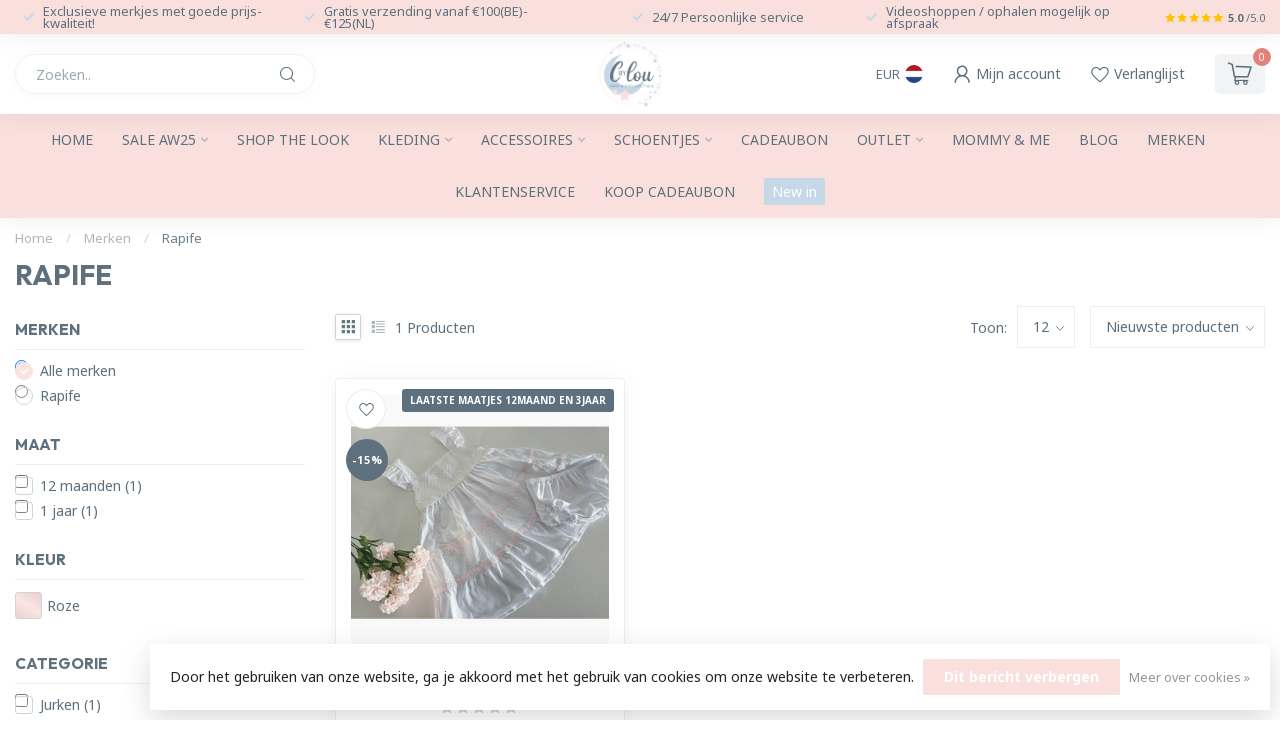

--- FILE ---
content_type: text/html;charset=utf-8
request_url: https://www.cbylou.be/brands/rapife/
body_size: 27457
content:
<!DOCTYPE html>
<html lang="nl">
  <head>
<link rel="preconnect" href="https://cdn.webshopapp.com">
<link rel="preconnect" href="https://fonts.googleapis.com">
<link rel="preconnect" href="https://fonts.gstatic.com" crossorigin>
<!--

    Theme Proxima | v1.0.0.1807202501_0_317201
    Theme designed and created by Dyvelopment - We are true e-commerce heroes!

    For custom Lightspeed eCom development or design contact us at www.dyvelopment.com

      _____                  _                                  _   
     |  __ \                | |                                | |  
     | |  | |_   ___   _____| | ___  _ __  _ __ ___   ___ _ __ | |_ 
     | |  | | | | \ \ / / _ \ |/ _ \| '_ \| '_ ` _ \ / _ \ '_ \| __|
     | |__| | |_| |\ V /  __/ | (_) | |_) | | | | | |  __/ | | | |_ 
     |_____/ \__, | \_/ \___|_|\___/| .__/|_| |_| |_|\___|_| |_|\__|
              __/ |                 | |                             
             |___/                  |_|                             
-->


<meta charset="utf-8"/>
<!-- [START] 'blocks/head.rain' -->
<!--

  (c) 2008-2026 Lightspeed Netherlands B.V.
  http://www.lightspeedhq.com
  Generated: 31-01-2026 @ 02:43:35

-->
<link rel="canonical" href="https://www.cbylou.be/brands/rapife/"/>
<link rel="alternate" href="https://www.cbylou.be/index.rss" type="application/rss+xml" title="Nieuwe producten"/>
<link href="https://cdn.webshopapp.com/assets/cookielaw.css?2025-02-20" rel="stylesheet" type="text/css"/>
<meta name="robots" content="noodp,noydir"/>
<meta name="google-site-verification" content="QQo8iEBOM1IJA4BX-M-lTNXCtX1Ik4tQCqIP8cGOmeI"/>
<meta name="google-site-verification" content="Z0FkiXsI7rHUYQkiOxk4suZLwLhBp4R60xRsQhBhxXw"/>
<meta property="og:url" content="https://www.cbylou.be/brands/rapife/?source=facebook"/>
<meta property="og:site_name" content="C by Lou"/>
<meta property="og:title" content="Rapife"/>
<meta property="og:description" content="Rapife (Spaanse kledingmerk) produceert in het mooie Valencia baby- en kinderkleding, vervaardigd uit 100% katoen. Rapife zorgt steeds voor de meest comfortabel"/>
<script>
/* DyApps Theme Addons config */
if( !window.dyapps ){ window.dyapps = {}; }
window.dyapps.addons = {
 "enabled": true,
 "created_at": "02-08-2025 17:27:11",
 "settings": {
    "matrix_separator": ",",
    "filterGroupSwatches": ["kleur","kleur"],
    "swatchesForCustomFields": [],
    "plan": {
     "can_variant_group": true,
     "can_stockify": true,
     "can_vat_switcher": true,
     "can_age_popup": false,
     "can_custom_qty": false,
     "can_data01_colors": false
    },
    "advancedVariants": {
     "enabled": true,
     "price_in_dropdown": true,
     "stockify_in_dropdown": true,
     "disable_out_of_stock": true,
     "grid_swatches_container_selector": ".dy-collection-grid-swatch-holder",
     "grid_swatches_position": "left",
     "grid_swatches_max_colors": 4,
     "grid_swatches_enabled": true,
     "variant_status_icon": false,
     "display_type": "blocks",
     "product_swatches_size": "default",
     "live_pricing": true
    },
    "age_popup": {
     "enabled": false,
     "logo_url": "",
     "image_footer_url": "",
     "text": {
                 
        "nl": {
         "content": "<h3>Bevestig je leeftijd<\/h3><p>Je moet 18 jaar of ouder zijn om deze website te bezoeken.<\/p>",
         "content_no": "<h3>Sorry!<\/h3><p>Je kunt deze website helaas niet bezoeken.<\/p>",
         "button_yes": "Ik ben 18 jaar of ouder",
         "button_no": "Ik ben jonger dan 18",
        }        }
    },
    "stockify": {
     "enabled": false,
     "stock_trigger_type": "outofstock",
     "optin_policy": false,
     "api": "https://my.dyapps.io/api/public/9676b780a5/stockify/subscribe",
     "text": {
                 
        "nl": {
         "email_placeholder": "Jouw e-mailadres",
         "button_trigger": "Geef me een seintje bij voorraad",
         "button_submit": "Houd me op de hoogte!",
         "title": "Laat je e-mailadres achter",
         "desc": "Helaas is dit product momenteel uitverkocht. Laat je e-mailadres achter en we sturen je een e-mail wanneer het product weer beschikbaar is.",
         "bottom_text": "We gebruiken je gegevens alleen voor deze email. Meer info in onze <a href=\"\/service\/privacy-policy\/\" target=\"_blank\">privacy policy<\/a>."
        }        }
    },
    "categoryBanners": {
     "enabled": true,
     "mobile_breakpoint": "576px",
     "category_banner": [],
     "banners": {
        
        "137": {
                         
        }       }
    }
 },
 "swatches": {
 "default": {"is_default": true, "type": "multi", "values": {"background-size": "10px 10px", "background-position": "0 0, 0 5px, 5px -5px, -5px 0px", "background-image": "linear-gradient(45deg, rgba(100,100,100,0.3) 25%, transparent 25%),  linear-gradient(-45deg, rgba(100,100,100,0.3) 25%, transparent 25%),  linear-gradient(45deg, transparent 75%, rgba(100,100,100,0.3) 75%),  linear-gradient(-45deg, transparent 75%, rgba(100,100,100,0.3) 75%)"}} ,  
 "roze": {"type": "color", "value": "#fae0dd"},  
 "blauw": {"type": "color", "value": "#7fbdea"},  
 "wit": {"type": "color", "value": "#ffffff"},  
 "geel": {"type": "color", "value": "#ead153"},  
 "rood": {"type": "color", "value": "#ec1818"},  
 "beige": {"type": "color", "value": "#bcb091"},  
 "grijs": {"type": "color", "value": "#9a9797"},  
 "ivoor": {"type": "color", "value": "#ece7e7"},  
 "nude": {"type": "color", "value": "#dbd7cd"},  
 "oranje": {"type": "color", "value": "#eb8418"},  
 "zwart": {"type": "color", "value": "#131212"},  
 "paars": {"type": "color", "value": "#873de3"},  
 "goud": {"type": "color", "value": "#ddd48f"},  
 "zilver": {"type": "color", "value": "#c6c5c5"},  
 "groen": {"type": "color", "value": "#37e654"}  }
};
</script>
<script src="https://app.dmws.plus/shop-assets/317201/dmws-plus-loader.js?id=0c1881ddbdd6029ab5225151bcc3e523"></script>
<!--[if lt IE 9]>
<script src="https://cdn.webshopapp.com/assets/html5shiv.js?2025-02-20"></script>
<![endif]-->
<!-- [END] 'blocks/head.rain' -->

<title>Rapife - C by Lou</title>

<meta name="dyapps-addons-enabled" content="true">
<meta name="dyapps-addons-version" content="2022081001">
<meta name="dyapps-theme-name" content="Proxima">
<meta name="dyapps-theme-editor" content="false">

<meta name="description" content="Rapife (Spaanse kledingmerk) produceert in het mooie Valencia baby- en kinderkleding, vervaardigd uit 100% katoen. Rapife zorgt steeds voor de meest comfortabel" />
<meta name="keywords" content="Rapife, webshop, baby, kids, kinderen, fashion, kledij, kleding, spaans, portugees" />

<meta http-equiv="X-UA-Compatible" content="IE=edge">
<meta name="viewport" content="width=device-width, initial-scale=1">

<link rel="shortcut icon" href="https://cdn.webshopapp.com/shops/317201/themes/174539/v/1729313/assets/favicon.ico?20230204130737" type="image/x-icon" />
<link rel="preload" as="image" href="https://cdn.webshopapp.com/shops/317201/themes/174539/v/1729319/assets/logo.png?20230204131131">



<script src="https://cdn.webshopapp.com/shops/317201/themes/174539/assets/jquery-1-12-4-min.js?2025112821024620210102171433" defer></script>
<script>if(navigator.userAgent.indexOf("MSIE ") > -1 || navigator.userAgent.indexOf("Trident/") > -1) { document.write('<script src="https://cdn.webshopapp.com/shops/317201/themes/174539/assets/intersection-observer-polyfill.js?2025112821024620210102171433">\x3C/script>') }</script>

<style>/*!
 * Bootstrap Reboot v4.6.1 (https://getbootstrap.com/)
 * Copyright 2011-2021 The Bootstrap Authors
 * Copyright 2011-2021 Twitter, Inc.
 * Licensed under MIT (https://github.com/twbs/bootstrap/blob/main/LICENSE)
 * Forked from Normalize.css, licensed MIT (https://github.com/necolas/normalize.css/blob/master/LICENSE.md)
 */*,*::before,*::after{box-sizing:border-box}html{font-family:sans-serif;line-height:1.15;-webkit-text-size-adjust:100%;-webkit-tap-highlight-color:rgba(0,0,0,0)}article,aside,figcaption,figure,footer,header,hgroup,main,nav,section{display:block}body{margin:0;font-family:-apple-system,BlinkMacSystemFont,"Segoe UI",Roboto,"Helvetica Neue",Arial,"Noto Sans","Liberation Sans",sans-serif,"Apple Color Emoji","Segoe UI Emoji","Segoe UI Symbol","Noto Color Emoji";font-size:1rem;font-weight:400;line-height:1.42857143;color:#212529;text-align:left;background-color:#fff}[tabindex="-1"]:focus:not(:focus-visible){outline:0 !important}hr{box-sizing:content-box;height:0;overflow:visible}h1,h2,h3,h4,h5,h6{margin-top:0;margin-bottom:.5rem}p{margin-top:0;margin-bottom:1rem}abbr[title],abbr[data-original-title]{text-decoration:underline;text-decoration:underline dotted;cursor:help;border-bottom:0;text-decoration-skip-ink:none}address{margin-bottom:1rem;font-style:normal;line-height:inherit}ol,ul,dl{margin-top:0;margin-bottom:1rem}ol ol,ul ul,ol ul,ul ol{margin-bottom:0}dt{font-weight:700}dd{margin-bottom:.5rem;margin-left:0}blockquote{margin:0 0 1rem}b,strong{font-weight:bolder}small{font-size:80%}sub,sup{position:relative;font-size:75%;line-height:0;vertical-align:baseline}sub{bottom:-0.25em}sup{top:-0.5em}a{color:#007bff;text-decoration:none;background-color:transparent}a:hover{color:#0056b3;text-decoration:underline}a:not([href]):not([class]){color:inherit;text-decoration:none}a:not([href]):not([class]):hover{color:inherit;text-decoration:none}pre,code,kbd,samp{font-family:SFMono-Regular,Menlo,Monaco,Consolas,"Liberation Mono","Courier New",monospace;font-size:1em}pre{margin-top:0;margin-bottom:1rem;overflow:auto;-ms-overflow-style:scrollbar}figure{margin:0 0 1rem}img{vertical-align:middle;border-style:none}svg{overflow:hidden;vertical-align:middle}table{border-collapse:collapse}caption{padding-top:.75rem;padding-bottom:.75rem;color:#6c757d;text-align:left;caption-side:bottom}th{text-align:inherit;text-align:-webkit-match-parent}label{display:inline-block;margin-bottom:.5rem}button{border-radius:0}button:focus:not(:focus-visible){outline:0}input,button,select,optgroup,textarea{margin:0;font-family:inherit;font-size:inherit;line-height:inherit}button,input{overflow:visible}button,select{text-transform:none}[role=button]{cursor:pointer}select{word-wrap:normal}button,[type=button],[type=reset],[type=submit]{-webkit-appearance:button}button:not(:disabled),[type=button]:not(:disabled),[type=reset]:not(:disabled),[type=submit]:not(:disabled){cursor:pointer}button::-moz-focus-inner,[type=button]::-moz-focus-inner,[type=reset]::-moz-focus-inner,[type=submit]::-moz-focus-inner{padding:0;border-style:none}input[type=radio],input[type=checkbox]{box-sizing:border-box;padding:0}textarea{overflow:auto;resize:vertical}fieldset{min-width:0;padding:0;margin:0;border:0}legend{display:block;width:100%;max-width:100%;padding:0;margin-bottom:.5rem;font-size:1.5rem;line-height:inherit;color:inherit;white-space:normal}progress{vertical-align:baseline}[type=number]::-webkit-inner-spin-button,[type=number]::-webkit-outer-spin-button{height:auto}[type=search]{outline-offset:-2px;-webkit-appearance:none}[type=search]::-webkit-search-decoration{-webkit-appearance:none}::-webkit-file-upload-button{font:inherit;-webkit-appearance:button}output{display:inline-block}summary{display:list-item;cursor:pointer}template{display:none}[hidden]{display:none !important}/*!
 * Bootstrap Grid v4.6.1 (https://getbootstrap.com/)
 * Copyright 2011-2021 The Bootstrap Authors
 * Copyright 2011-2021 Twitter, Inc.
 * Licensed under MIT (https://github.com/twbs/bootstrap/blob/main/LICENSE)
 */html{box-sizing:border-box;-ms-overflow-style:scrollbar}*,*::before,*::after{box-sizing:inherit}.container,.container-fluid,.container-xl,.container-lg,.container-md,.container-sm{width:100%;padding-right:15px;padding-left:15px;margin-right:auto;margin-left:auto}@media(min-width: 576px){.container-sm,.container{max-width:540px}}@media(min-width: 768px){.container-md,.container-sm,.container{max-width:720px}}@media(min-width: 992px){.container-lg,.container-md,.container-sm,.container{max-width:960px}}@media(min-width: 1200px){.container-xl,.container-lg,.container-md,.container-sm,.container{max-width:1140px}}.row{display:flex;flex-wrap:wrap;margin-right:-15px;margin-left:-15px}.no-gutters{margin-right:0;margin-left:0}.no-gutters>.col,.no-gutters>[class*=col-]{padding-right:0;padding-left:0}.col-xl,.col-xl-auto,.col-xl-12,.col-xl-11,.col-xl-10,.col-xl-9,.col-xl-8,.col-xl-7,.col-xl-6,.col-xl-5,.col-xl-4,.col-xl-3,.col-xl-2,.col-xl-1,.col-lg,.col-lg-auto,.col-lg-12,.col-lg-11,.col-lg-10,.col-lg-9,.col-lg-8,.col-lg-7,.col-lg-6,.col-lg-5,.col-lg-4,.col-lg-3,.col-lg-2,.col-lg-1,.col-md,.col-md-auto,.col-md-12,.col-md-11,.col-md-10,.col-md-9,.col-md-8,.col-md-7,.col-md-6,.col-md-5,.col-md-4,.col-md-3,.col-md-2,.col-md-1,.col-sm,.col-sm-auto,.col-sm-12,.col-sm-11,.col-sm-10,.col-sm-9,.col-sm-8,.col-sm-7,.col-sm-6,.col-sm-5,.col-sm-4,.col-sm-3,.col-sm-2,.col-sm-1,.col,.col-auto,.col-12,.col-11,.col-10,.col-9,.col-8,.col-7,.col-6,.col-5,.col-4,.col-3,.col-2,.col-1{position:relative;width:100%;padding-right:15px;padding-left:15px}.col{flex-basis:0;flex-grow:1;max-width:100%}.row-cols-1>*{flex:0 0 100%;max-width:100%}.row-cols-2>*{flex:0 0 50%;max-width:50%}.row-cols-3>*{flex:0 0 33.3333333333%;max-width:33.3333333333%}.row-cols-4>*{flex:0 0 25%;max-width:25%}.row-cols-5>*{flex:0 0 20%;max-width:20%}.row-cols-6>*{flex:0 0 16.6666666667%;max-width:16.6666666667%}.col-auto{flex:0 0 auto;width:auto;max-width:100%}.col-1{flex:0 0 8.33333333%;max-width:8.33333333%}.col-2{flex:0 0 16.66666667%;max-width:16.66666667%}.col-3{flex:0 0 25%;max-width:25%}.col-4{flex:0 0 33.33333333%;max-width:33.33333333%}.col-5{flex:0 0 41.66666667%;max-width:41.66666667%}.col-6{flex:0 0 50%;max-width:50%}.col-7{flex:0 0 58.33333333%;max-width:58.33333333%}.col-8{flex:0 0 66.66666667%;max-width:66.66666667%}.col-9{flex:0 0 75%;max-width:75%}.col-10{flex:0 0 83.33333333%;max-width:83.33333333%}.col-11{flex:0 0 91.66666667%;max-width:91.66666667%}.col-12{flex:0 0 100%;max-width:100%}.order-first{order:-1}.order-last{order:13}.order-0{order:0}.order-1{order:1}.order-2{order:2}.order-3{order:3}.order-4{order:4}.order-5{order:5}.order-6{order:6}.order-7{order:7}.order-8{order:8}.order-9{order:9}.order-10{order:10}.order-11{order:11}.order-12{order:12}.offset-1{margin-left:8.33333333%}.offset-2{margin-left:16.66666667%}.offset-3{margin-left:25%}.offset-4{margin-left:33.33333333%}.offset-5{margin-left:41.66666667%}.offset-6{margin-left:50%}.offset-7{margin-left:58.33333333%}.offset-8{margin-left:66.66666667%}.offset-9{margin-left:75%}.offset-10{margin-left:83.33333333%}.offset-11{margin-left:91.66666667%}@media(min-width: 576px){.col-sm{flex-basis:0;flex-grow:1;max-width:100%}.row-cols-sm-1>*{flex:0 0 100%;max-width:100%}.row-cols-sm-2>*{flex:0 0 50%;max-width:50%}.row-cols-sm-3>*{flex:0 0 33.3333333333%;max-width:33.3333333333%}.row-cols-sm-4>*{flex:0 0 25%;max-width:25%}.row-cols-sm-5>*{flex:0 0 20%;max-width:20%}.row-cols-sm-6>*{flex:0 0 16.6666666667%;max-width:16.6666666667%}.col-sm-auto{flex:0 0 auto;width:auto;max-width:100%}.col-sm-1{flex:0 0 8.33333333%;max-width:8.33333333%}.col-sm-2{flex:0 0 16.66666667%;max-width:16.66666667%}.col-sm-3{flex:0 0 25%;max-width:25%}.col-sm-4{flex:0 0 33.33333333%;max-width:33.33333333%}.col-sm-5{flex:0 0 41.66666667%;max-width:41.66666667%}.col-sm-6{flex:0 0 50%;max-width:50%}.col-sm-7{flex:0 0 58.33333333%;max-width:58.33333333%}.col-sm-8{flex:0 0 66.66666667%;max-width:66.66666667%}.col-sm-9{flex:0 0 75%;max-width:75%}.col-sm-10{flex:0 0 83.33333333%;max-width:83.33333333%}.col-sm-11{flex:0 0 91.66666667%;max-width:91.66666667%}.col-sm-12{flex:0 0 100%;max-width:100%}.order-sm-first{order:-1}.order-sm-last{order:13}.order-sm-0{order:0}.order-sm-1{order:1}.order-sm-2{order:2}.order-sm-3{order:3}.order-sm-4{order:4}.order-sm-5{order:5}.order-sm-6{order:6}.order-sm-7{order:7}.order-sm-8{order:8}.order-sm-9{order:9}.order-sm-10{order:10}.order-sm-11{order:11}.order-sm-12{order:12}.offset-sm-0{margin-left:0}.offset-sm-1{margin-left:8.33333333%}.offset-sm-2{margin-left:16.66666667%}.offset-sm-3{margin-left:25%}.offset-sm-4{margin-left:33.33333333%}.offset-sm-5{margin-left:41.66666667%}.offset-sm-6{margin-left:50%}.offset-sm-7{margin-left:58.33333333%}.offset-sm-8{margin-left:66.66666667%}.offset-sm-9{margin-left:75%}.offset-sm-10{margin-left:83.33333333%}.offset-sm-11{margin-left:91.66666667%}}@media(min-width: 768px){.col-md{flex-basis:0;flex-grow:1;max-width:100%}.row-cols-md-1>*{flex:0 0 100%;max-width:100%}.row-cols-md-2>*{flex:0 0 50%;max-width:50%}.row-cols-md-3>*{flex:0 0 33.3333333333%;max-width:33.3333333333%}.row-cols-md-4>*{flex:0 0 25%;max-width:25%}.row-cols-md-5>*{flex:0 0 20%;max-width:20%}.row-cols-md-6>*{flex:0 0 16.6666666667%;max-width:16.6666666667%}.col-md-auto{flex:0 0 auto;width:auto;max-width:100%}.col-md-1{flex:0 0 8.33333333%;max-width:8.33333333%}.col-md-2{flex:0 0 16.66666667%;max-width:16.66666667%}.col-md-3{flex:0 0 25%;max-width:25%}.col-md-4{flex:0 0 33.33333333%;max-width:33.33333333%}.col-md-5{flex:0 0 41.66666667%;max-width:41.66666667%}.col-md-6{flex:0 0 50%;max-width:50%}.col-md-7{flex:0 0 58.33333333%;max-width:58.33333333%}.col-md-8{flex:0 0 66.66666667%;max-width:66.66666667%}.col-md-9{flex:0 0 75%;max-width:75%}.col-md-10{flex:0 0 83.33333333%;max-width:83.33333333%}.col-md-11{flex:0 0 91.66666667%;max-width:91.66666667%}.col-md-12{flex:0 0 100%;max-width:100%}.order-md-first{order:-1}.order-md-last{order:13}.order-md-0{order:0}.order-md-1{order:1}.order-md-2{order:2}.order-md-3{order:3}.order-md-4{order:4}.order-md-5{order:5}.order-md-6{order:6}.order-md-7{order:7}.order-md-8{order:8}.order-md-9{order:9}.order-md-10{order:10}.order-md-11{order:11}.order-md-12{order:12}.offset-md-0{margin-left:0}.offset-md-1{margin-left:8.33333333%}.offset-md-2{margin-left:16.66666667%}.offset-md-3{margin-left:25%}.offset-md-4{margin-left:33.33333333%}.offset-md-5{margin-left:41.66666667%}.offset-md-6{margin-left:50%}.offset-md-7{margin-left:58.33333333%}.offset-md-8{margin-left:66.66666667%}.offset-md-9{margin-left:75%}.offset-md-10{margin-left:83.33333333%}.offset-md-11{margin-left:91.66666667%}}@media(min-width: 992px){.col-lg{flex-basis:0;flex-grow:1;max-width:100%}.row-cols-lg-1>*{flex:0 0 100%;max-width:100%}.row-cols-lg-2>*{flex:0 0 50%;max-width:50%}.row-cols-lg-3>*{flex:0 0 33.3333333333%;max-width:33.3333333333%}.row-cols-lg-4>*{flex:0 0 25%;max-width:25%}.row-cols-lg-5>*{flex:0 0 20%;max-width:20%}.row-cols-lg-6>*{flex:0 0 16.6666666667%;max-width:16.6666666667%}.col-lg-auto{flex:0 0 auto;width:auto;max-width:100%}.col-lg-1{flex:0 0 8.33333333%;max-width:8.33333333%}.col-lg-2{flex:0 0 16.66666667%;max-width:16.66666667%}.col-lg-3{flex:0 0 25%;max-width:25%}.col-lg-4{flex:0 0 33.33333333%;max-width:33.33333333%}.col-lg-5{flex:0 0 41.66666667%;max-width:41.66666667%}.col-lg-6{flex:0 0 50%;max-width:50%}.col-lg-7{flex:0 0 58.33333333%;max-width:58.33333333%}.col-lg-8{flex:0 0 66.66666667%;max-width:66.66666667%}.col-lg-9{flex:0 0 75%;max-width:75%}.col-lg-10{flex:0 0 83.33333333%;max-width:83.33333333%}.col-lg-11{flex:0 0 91.66666667%;max-width:91.66666667%}.col-lg-12{flex:0 0 100%;max-width:100%}.order-lg-first{order:-1}.order-lg-last{order:13}.order-lg-0{order:0}.order-lg-1{order:1}.order-lg-2{order:2}.order-lg-3{order:3}.order-lg-4{order:4}.order-lg-5{order:5}.order-lg-6{order:6}.order-lg-7{order:7}.order-lg-8{order:8}.order-lg-9{order:9}.order-lg-10{order:10}.order-lg-11{order:11}.order-lg-12{order:12}.offset-lg-0{margin-left:0}.offset-lg-1{margin-left:8.33333333%}.offset-lg-2{margin-left:16.66666667%}.offset-lg-3{margin-left:25%}.offset-lg-4{margin-left:33.33333333%}.offset-lg-5{margin-left:41.66666667%}.offset-lg-6{margin-left:50%}.offset-lg-7{margin-left:58.33333333%}.offset-lg-8{margin-left:66.66666667%}.offset-lg-9{margin-left:75%}.offset-lg-10{margin-left:83.33333333%}.offset-lg-11{margin-left:91.66666667%}}@media(min-width: 1200px){.col-xl{flex-basis:0;flex-grow:1;max-width:100%}.row-cols-xl-1>*{flex:0 0 100%;max-width:100%}.row-cols-xl-2>*{flex:0 0 50%;max-width:50%}.row-cols-xl-3>*{flex:0 0 33.3333333333%;max-width:33.3333333333%}.row-cols-xl-4>*{flex:0 0 25%;max-width:25%}.row-cols-xl-5>*{flex:0 0 20%;max-width:20%}.row-cols-xl-6>*{flex:0 0 16.6666666667%;max-width:16.6666666667%}.col-xl-auto{flex:0 0 auto;width:auto;max-width:100%}.col-xl-1{flex:0 0 8.33333333%;max-width:8.33333333%}.col-xl-2{flex:0 0 16.66666667%;max-width:16.66666667%}.col-xl-3{flex:0 0 25%;max-width:25%}.col-xl-4{flex:0 0 33.33333333%;max-width:33.33333333%}.col-xl-5{flex:0 0 41.66666667%;max-width:41.66666667%}.col-xl-6{flex:0 0 50%;max-width:50%}.col-xl-7{flex:0 0 58.33333333%;max-width:58.33333333%}.col-xl-8{flex:0 0 66.66666667%;max-width:66.66666667%}.col-xl-9{flex:0 0 75%;max-width:75%}.col-xl-10{flex:0 0 83.33333333%;max-width:83.33333333%}.col-xl-11{flex:0 0 91.66666667%;max-width:91.66666667%}.col-xl-12{flex:0 0 100%;max-width:100%}.order-xl-first{order:-1}.order-xl-last{order:13}.order-xl-0{order:0}.order-xl-1{order:1}.order-xl-2{order:2}.order-xl-3{order:3}.order-xl-4{order:4}.order-xl-5{order:5}.order-xl-6{order:6}.order-xl-7{order:7}.order-xl-8{order:8}.order-xl-9{order:9}.order-xl-10{order:10}.order-xl-11{order:11}.order-xl-12{order:12}.offset-xl-0{margin-left:0}.offset-xl-1{margin-left:8.33333333%}.offset-xl-2{margin-left:16.66666667%}.offset-xl-3{margin-left:25%}.offset-xl-4{margin-left:33.33333333%}.offset-xl-5{margin-left:41.66666667%}.offset-xl-6{margin-left:50%}.offset-xl-7{margin-left:58.33333333%}.offset-xl-8{margin-left:66.66666667%}.offset-xl-9{margin-left:75%}.offset-xl-10{margin-left:83.33333333%}.offset-xl-11{margin-left:91.66666667%}}.d-none{display:none !important}.d-inline{display:inline !important}.d-inline-block{display:inline-block !important}.d-block{display:block !important}.d-table{display:table !important}.d-table-row{display:table-row !important}.d-table-cell{display:table-cell !important}.d-flex{display:flex !important}.d-inline-flex{display:inline-flex !important}@media(min-width: 576px){.d-sm-none{display:none !important}.d-sm-inline{display:inline !important}.d-sm-inline-block{display:inline-block !important}.d-sm-block{display:block !important}.d-sm-table{display:table !important}.d-sm-table-row{display:table-row !important}.d-sm-table-cell{display:table-cell !important}.d-sm-flex{display:flex !important}.d-sm-inline-flex{display:inline-flex !important}}@media(min-width: 768px){.d-md-none{display:none !important}.d-md-inline{display:inline !important}.d-md-inline-block{display:inline-block !important}.d-md-block{display:block !important}.d-md-table{display:table !important}.d-md-table-row{display:table-row !important}.d-md-table-cell{display:table-cell !important}.d-md-flex{display:flex !important}.d-md-inline-flex{display:inline-flex !important}}@media(min-width: 992px){.d-lg-none{display:none !important}.d-lg-inline{display:inline !important}.d-lg-inline-block{display:inline-block !important}.d-lg-block{display:block !important}.d-lg-table{display:table !important}.d-lg-table-row{display:table-row !important}.d-lg-table-cell{display:table-cell !important}.d-lg-flex{display:flex !important}.d-lg-inline-flex{display:inline-flex !important}}@media(min-width: 1200px){.d-xl-none{display:none !important}.d-xl-inline{display:inline !important}.d-xl-inline-block{display:inline-block !important}.d-xl-block{display:block !important}.d-xl-table{display:table !important}.d-xl-table-row{display:table-row !important}.d-xl-table-cell{display:table-cell !important}.d-xl-flex{display:flex !important}.d-xl-inline-flex{display:inline-flex !important}}@media print{.d-print-none{display:none !important}.d-print-inline{display:inline !important}.d-print-inline-block{display:inline-block !important}.d-print-block{display:block !important}.d-print-table{display:table !important}.d-print-table-row{display:table-row !important}.d-print-table-cell{display:table-cell !important}.d-print-flex{display:flex !important}.d-print-inline-flex{display:inline-flex !important}}.flex-row{flex-direction:row !important}.flex-column{flex-direction:column !important}.flex-row-reverse{flex-direction:row-reverse !important}.flex-column-reverse{flex-direction:column-reverse !important}.flex-wrap{flex-wrap:wrap !important}.flex-nowrap{flex-wrap:nowrap !important}.flex-wrap-reverse{flex-wrap:wrap-reverse !important}.flex-fill{flex:1 1 auto !important}.flex-grow-0{flex-grow:0 !important}.flex-grow-1{flex-grow:1 !important}.flex-shrink-0{flex-shrink:0 !important}.flex-shrink-1{flex-shrink:1 !important}.justify-content-start{justify-content:flex-start !important}.justify-content-end{justify-content:flex-end !important}.justify-content-center{justify-content:center !important}.justify-content-between{justify-content:space-between !important}.justify-content-around{justify-content:space-around !important}.align-items-start{align-items:flex-start !important}.align-items-end{align-items:flex-end !important}.align-items-center{align-items:center !important}.align-items-baseline{align-items:baseline !important}.align-items-stretch{align-items:stretch !important}.align-content-start{align-content:flex-start !important}.align-content-end{align-content:flex-end !important}.align-content-center{align-content:center !important}.align-content-between{align-content:space-between !important}.align-content-around{align-content:space-around !important}.align-content-stretch{align-content:stretch !important}.align-self-auto{align-self:auto !important}.align-self-start{align-self:flex-start !important}.align-self-end{align-self:flex-end !important}.align-self-center{align-self:center !important}.align-self-baseline{align-self:baseline !important}.align-self-stretch{align-self:stretch !important}@media(min-width: 576px){.flex-sm-row{flex-direction:row !important}.flex-sm-column{flex-direction:column !important}.flex-sm-row-reverse{flex-direction:row-reverse !important}.flex-sm-column-reverse{flex-direction:column-reverse !important}.flex-sm-wrap{flex-wrap:wrap !important}.flex-sm-nowrap{flex-wrap:nowrap !important}.flex-sm-wrap-reverse{flex-wrap:wrap-reverse !important}.flex-sm-fill{flex:1 1 auto !important}.flex-sm-grow-0{flex-grow:0 !important}.flex-sm-grow-1{flex-grow:1 !important}.flex-sm-shrink-0{flex-shrink:0 !important}.flex-sm-shrink-1{flex-shrink:1 !important}.justify-content-sm-start{justify-content:flex-start !important}.justify-content-sm-end{justify-content:flex-end !important}.justify-content-sm-center{justify-content:center !important}.justify-content-sm-between{justify-content:space-between !important}.justify-content-sm-around{justify-content:space-around !important}.align-items-sm-start{align-items:flex-start !important}.align-items-sm-end{align-items:flex-end !important}.align-items-sm-center{align-items:center !important}.align-items-sm-baseline{align-items:baseline !important}.align-items-sm-stretch{align-items:stretch !important}.align-content-sm-start{align-content:flex-start !important}.align-content-sm-end{align-content:flex-end !important}.align-content-sm-center{align-content:center !important}.align-content-sm-between{align-content:space-between !important}.align-content-sm-around{align-content:space-around !important}.align-content-sm-stretch{align-content:stretch !important}.align-self-sm-auto{align-self:auto !important}.align-self-sm-start{align-self:flex-start !important}.align-self-sm-end{align-self:flex-end !important}.align-self-sm-center{align-self:center !important}.align-self-sm-baseline{align-self:baseline !important}.align-self-sm-stretch{align-self:stretch !important}}@media(min-width: 768px){.flex-md-row{flex-direction:row !important}.flex-md-column{flex-direction:column !important}.flex-md-row-reverse{flex-direction:row-reverse !important}.flex-md-column-reverse{flex-direction:column-reverse !important}.flex-md-wrap{flex-wrap:wrap !important}.flex-md-nowrap{flex-wrap:nowrap !important}.flex-md-wrap-reverse{flex-wrap:wrap-reverse !important}.flex-md-fill{flex:1 1 auto !important}.flex-md-grow-0{flex-grow:0 !important}.flex-md-grow-1{flex-grow:1 !important}.flex-md-shrink-0{flex-shrink:0 !important}.flex-md-shrink-1{flex-shrink:1 !important}.justify-content-md-start{justify-content:flex-start !important}.justify-content-md-end{justify-content:flex-end !important}.justify-content-md-center{justify-content:center !important}.justify-content-md-between{justify-content:space-between !important}.justify-content-md-around{justify-content:space-around !important}.align-items-md-start{align-items:flex-start !important}.align-items-md-end{align-items:flex-end !important}.align-items-md-center{align-items:center !important}.align-items-md-baseline{align-items:baseline !important}.align-items-md-stretch{align-items:stretch !important}.align-content-md-start{align-content:flex-start !important}.align-content-md-end{align-content:flex-end !important}.align-content-md-center{align-content:center !important}.align-content-md-between{align-content:space-between !important}.align-content-md-around{align-content:space-around !important}.align-content-md-stretch{align-content:stretch !important}.align-self-md-auto{align-self:auto !important}.align-self-md-start{align-self:flex-start !important}.align-self-md-end{align-self:flex-end !important}.align-self-md-center{align-self:center !important}.align-self-md-baseline{align-self:baseline !important}.align-self-md-stretch{align-self:stretch !important}}@media(min-width: 992px){.flex-lg-row{flex-direction:row !important}.flex-lg-column{flex-direction:column !important}.flex-lg-row-reverse{flex-direction:row-reverse !important}.flex-lg-column-reverse{flex-direction:column-reverse !important}.flex-lg-wrap{flex-wrap:wrap !important}.flex-lg-nowrap{flex-wrap:nowrap !important}.flex-lg-wrap-reverse{flex-wrap:wrap-reverse !important}.flex-lg-fill{flex:1 1 auto !important}.flex-lg-grow-0{flex-grow:0 !important}.flex-lg-grow-1{flex-grow:1 !important}.flex-lg-shrink-0{flex-shrink:0 !important}.flex-lg-shrink-1{flex-shrink:1 !important}.justify-content-lg-start{justify-content:flex-start !important}.justify-content-lg-end{justify-content:flex-end !important}.justify-content-lg-center{justify-content:center !important}.justify-content-lg-between{justify-content:space-between !important}.justify-content-lg-around{justify-content:space-around !important}.align-items-lg-start{align-items:flex-start !important}.align-items-lg-end{align-items:flex-end !important}.align-items-lg-center{align-items:center !important}.align-items-lg-baseline{align-items:baseline !important}.align-items-lg-stretch{align-items:stretch !important}.align-content-lg-start{align-content:flex-start !important}.align-content-lg-end{align-content:flex-end !important}.align-content-lg-center{align-content:center !important}.align-content-lg-between{align-content:space-between !important}.align-content-lg-around{align-content:space-around !important}.align-content-lg-stretch{align-content:stretch !important}.align-self-lg-auto{align-self:auto !important}.align-self-lg-start{align-self:flex-start !important}.align-self-lg-end{align-self:flex-end !important}.align-self-lg-center{align-self:center !important}.align-self-lg-baseline{align-self:baseline !important}.align-self-lg-stretch{align-self:stretch !important}}@media(min-width: 1200px){.flex-xl-row{flex-direction:row !important}.flex-xl-column{flex-direction:column !important}.flex-xl-row-reverse{flex-direction:row-reverse !important}.flex-xl-column-reverse{flex-direction:column-reverse !important}.flex-xl-wrap{flex-wrap:wrap !important}.flex-xl-nowrap{flex-wrap:nowrap !important}.flex-xl-wrap-reverse{flex-wrap:wrap-reverse !important}.flex-xl-fill{flex:1 1 auto !important}.flex-xl-grow-0{flex-grow:0 !important}.flex-xl-grow-1{flex-grow:1 !important}.flex-xl-shrink-0{flex-shrink:0 !important}.flex-xl-shrink-1{flex-shrink:1 !important}.justify-content-xl-start{justify-content:flex-start !important}.justify-content-xl-end{justify-content:flex-end !important}.justify-content-xl-center{justify-content:center !important}.justify-content-xl-between{justify-content:space-between !important}.justify-content-xl-around{justify-content:space-around !important}.align-items-xl-start{align-items:flex-start !important}.align-items-xl-end{align-items:flex-end !important}.align-items-xl-center{align-items:center !important}.align-items-xl-baseline{align-items:baseline !important}.align-items-xl-stretch{align-items:stretch !important}.align-content-xl-start{align-content:flex-start !important}.align-content-xl-end{align-content:flex-end !important}.align-content-xl-center{align-content:center !important}.align-content-xl-between{align-content:space-between !important}.align-content-xl-around{align-content:space-around !important}.align-content-xl-stretch{align-content:stretch !important}.align-self-xl-auto{align-self:auto !important}.align-self-xl-start{align-self:flex-start !important}.align-self-xl-end{align-self:flex-end !important}.align-self-xl-center{align-self:center !important}.align-self-xl-baseline{align-self:baseline !important}.align-self-xl-stretch{align-self:stretch !important}}.m-0{margin:0 !important}.mt-0,.my-0{margin-top:0 !important}.mr-0,.mx-0{margin-right:0 !important}.mb-0,.my-0{margin-bottom:0 !important}.ml-0,.mx-0{margin-left:0 !important}.m-1{margin:5px !important}.mt-1,.my-1{margin-top:5px !important}.mr-1,.mx-1{margin-right:5px !important}.mb-1,.my-1{margin-bottom:5px !important}.ml-1,.mx-1{margin-left:5px !important}.m-2{margin:10px !important}.mt-2,.my-2{margin-top:10px !important}.mr-2,.mx-2{margin-right:10px !important}.mb-2,.my-2{margin-bottom:10px !important}.ml-2,.mx-2{margin-left:10px !important}.m-3{margin:15px !important}.mt-3,.my-3{margin-top:15px !important}.mr-3,.mx-3{margin-right:15px !important}.mb-3,.my-3{margin-bottom:15px !important}.ml-3,.mx-3{margin-left:15px !important}.m-4{margin:30px !important}.mt-4,.my-4{margin-top:30px !important}.mr-4,.mx-4{margin-right:30px !important}.mb-4,.my-4{margin-bottom:30px !important}.ml-4,.mx-4{margin-left:30px !important}.m-5{margin:50px !important}.mt-5,.my-5{margin-top:50px !important}.mr-5,.mx-5{margin-right:50px !important}.mb-5,.my-5{margin-bottom:50px !important}.ml-5,.mx-5{margin-left:50px !important}.m-6{margin:80px !important}.mt-6,.my-6{margin-top:80px !important}.mr-6,.mx-6{margin-right:80px !important}.mb-6,.my-6{margin-bottom:80px !important}.ml-6,.mx-6{margin-left:80px !important}.p-0{padding:0 !important}.pt-0,.py-0{padding-top:0 !important}.pr-0,.px-0{padding-right:0 !important}.pb-0,.py-0{padding-bottom:0 !important}.pl-0,.px-0{padding-left:0 !important}.p-1{padding:5px !important}.pt-1,.py-1{padding-top:5px !important}.pr-1,.px-1{padding-right:5px !important}.pb-1,.py-1{padding-bottom:5px !important}.pl-1,.px-1{padding-left:5px !important}.p-2{padding:10px !important}.pt-2,.py-2{padding-top:10px !important}.pr-2,.px-2{padding-right:10px !important}.pb-2,.py-2{padding-bottom:10px !important}.pl-2,.px-2{padding-left:10px !important}.p-3{padding:15px !important}.pt-3,.py-3{padding-top:15px !important}.pr-3,.px-3{padding-right:15px !important}.pb-3,.py-3{padding-bottom:15px !important}.pl-3,.px-3{padding-left:15px !important}.p-4{padding:30px !important}.pt-4,.py-4{padding-top:30px !important}.pr-4,.px-4{padding-right:30px !important}.pb-4,.py-4{padding-bottom:30px !important}.pl-4,.px-4{padding-left:30px !important}.p-5{padding:50px !important}.pt-5,.py-5{padding-top:50px !important}.pr-5,.px-5{padding-right:50px !important}.pb-5,.py-5{padding-bottom:50px !important}.pl-5,.px-5{padding-left:50px !important}.p-6{padding:80px !important}.pt-6,.py-6{padding-top:80px !important}.pr-6,.px-6{padding-right:80px !important}.pb-6,.py-6{padding-bottom:80px !important}.pl-6,.px-6{padding-left:80px !important}.m-n1{margin:-5px !important}.mt-n1,.my-n1{margin-top:-5px !important}.mr-n1,.mx-n1{margin-right:-5px !important}.mb-n1,.my-n1{margin-bottom:-5px !important}.ml-n1,.mx-n1{margin-left:-5px !important}.m-n2{margin:-10px !important}.mt-n2,.my-n2{margin-top:-10px !important}.mr-n2,.mx-n2{margin-right:-10px !important}.mb-n2,.my-n2{margin-bottom:-10px !important}.ml-n2,.mx-n2{margin-left:-10px !important}.m-n3{margin:-15px !important}.mt-n3,.my-n3{margin-top:-15px !important}.mr-n3,.mx-n3{margin-right:-15px !important}.mb-n3,.my-n3{margin-bottom:-15px !important}.ml-n3,.mx-n3{margin-left:-15px !important}.m-n4{margin:-30px !important}.mt-n4,.my-n4{margin-top:-30px !important}.mr-n4,.mx-n4{margin-right:-30px !important}.mb-n4,.my-n4{margin-bottom:-30px !important}.ml-n4,.mx-n4{margin-left:-30px !important}.m-n5{margin:-50px !important}.mt-n5,.my-n5{margin-top:-50px !important}.mr-n5,.mx-n5{margin-right:-50px !important}.mb-n5,.my-n5{margin-bottom:-50px !important}.ml-n5,.mx-n5{margin-left:-50px !important}.m-n6{margin:-80px !important}.mt-n6,.my-n6{margin-top:-80px !important}.mr-n6,.mx-n6{margin-right:-80px !important}.mb-n6,.my-n6{margin-bottom:-80px !important}.ml-n6,.mx-n6{margin-left:-80px !important}.m-auto{margin:auto !important}.mt-auto,.my-auto{margin-top:auto !important}.mr-auto,.mx-auto{margin-right:auto !important}.mb-auto,.my-auto{margin-bottom:auto !important}.ml-auto,.mx-auto{margin-left:auto !important}@media(min-width: 576px){.m-sm-0{margin:0 !important}.mt-sm-0,.my-sm-0{margin-top:0 !important}.mr-sm-0,.mx-sm-0{margin-right:0 !important}.mb-sm-0,.my-sm-0{margin-bottom:0 !important}.ml-sm-0,.mx-sm-0{margin-left:0 !important}.m-sm-1{margin:5px !important}.mt-sm-1,.my-sm-1{margin-top:5px !important}.mr-sm-1,.mx-sm-1{margin-right:5px !important}.mb-sm-1,.my-sm-1{margin-bottom:5px !important}.ml-sm-1,.mx-sm-1{margin-left:5px !important}.m-sm-2{margin:10px !important}.mt-sm-2,.my-sm-2{margin-top:10px !important}.mr-sm-2,.mx-sm-2{margin-right:10px !important}.mb-sm-2,.my-sm-2{margin-bottom:10px !important}.ml-sm-2,.mx-sm-2{margin-left:10px !important}.m-sm-3{margin:15px !important}.mt-sm-3,.my-sm-3{margin-top:15px !important}.mr-sm-3,.mx-sm-3{margin-right:15px !important}.mb-sm-3,.my-sm-3{margin-bottom:15px !important}.ml-sm-3,.mx-sm-3{margin-left:15px !important}.m-sm-4{margin:30px !important}.mt-sm-4,.my-sm-4{margin-top:30px !important}.mr-sm-4,.mx-sm-4{margin-right:30px !important}.mb-sm-4,.my-sm-4{margin-bottom:30px !important}.ml-sm-4,.mx-sm-4{margin-left:30px !important}.m-sm-5{margin:50px !important}.mt-sm-5,.my-sm-5{margin-top:50px !important}.mr-sm-5,.mx-sm-5{margin-right:50px !important}.mb-sm-5,.my-sm-5{margin-bottom:50px !important}.ml-sm-5,.mx-sm-5{margin-left:50px !important}.m-sm-6{margin:80px !important}.mt-sm-6,.my-sm-6{margin-top:80px !important}.mr-sm-6,.mx-sm-6{margin-right:80px !important}.mb-sm-6,.my-sm-6{margin-bottom:80px !important}.ml-sm-6,.mx-sm-6{margin-left:80px !important}.p-sm-0{padding:0 !important}.pt-sm-0,.py-sm-0{padding-top:0 !important}.pr-sm-0,.px-sm-0{padding-right:0 !important}.pb-sm-0,.py-sm-0{padding-bottom:0 !important}.pl-sm-0,.px-sm-0{padding-left:0 !important}.p-sm-1{padding:5px !important}.pt-sm-1,.py-sm-1{padding-top:5px !important}.pr-sm-1,.px-sm-1{padding-right:5px !important}.pb-sm-1,.py-sm-1{padding-bottom:5px !important}.pl-sm-1,.px-sm-1{padding-left:5px !important}.p-sm-2{padding:10px !important}.pt-sm-2,.py-sm-2{padding-top:10px !important}.pr-sm-2,.px-sm-2{padding-right:10px !important}.pb-sm-2,.py-sm-2{padding-bottom:10px !important}.pl-sm-2,.px-sm-2{padding-left:10px !important}.p-sm-3{padding:15px !important}.pt-sm-3,.py-sm-3{padding-top:15px !important}.pr-sm-3,.px-sm-3{padding-right:15px !important}.pb-sm-3,.py-sm-3{padding-bottom:15px !important}.pl-sm-3,.px-sm-3{padding-left:15px !important}.p-sm-4{padding:30px !important}.pt-sm-4,.py-sm-4{padding-top:30px !important}.pr-sm-4,.px-sm-4{padding-right:30px !important}.pb-sm-4,.py-sm-4{padding-bottom:30px !important}.pl-sm-4,.px-sm-4{padding-left:30px !important}.p-sm-5{padding:50px !important}.pt-sm-5,.py-sm-5{padding-top:50px !important}.pr-sm-5,.px-sm-5{padding-right:50px !important}.pb-sm-5,.py-sm-5{padding-bottom:50px !important}.pl-sm-5,.px-sm-5{padding-left:50px !important}.p-sm-6{padding:80px !important}.pt-sm-6,.py-sm-6{padding-top:80px !important}.pr-sm-6,.px-sm-6{padding-right:80px !important}.pb-sm-6,.py-sm-6{padding-bottom:80px !important}.pl-sm-6,.px-sm-6{padding-left:80px !important}.m-sm-n1{margin:-5px !important}.mt-sm-n1,.my-sm-n1{margin-top:-5px !important}.mr-sm-n1,.mx-sm-n1{margin-right:-5px !important}.mb-sm-n1,.my-sm-n1{margin-bottom:-5px !important}.ml-sm-n1,.mx-sm-n1{margin-left:-5px !important}.m-sm-n2{margin:-10px !important}.mt-sm-n2,.my-sm-n2{margin-top:-10px !important}.mr-sm-n2,.mx-sm-n2{margin-right:-10px !important}.mb-sm-n2,.my-sm-n2{margin-bottom:-10px !important}.ml-sm-n2,.mx-sm-n2{margin-left:-10px !important}.m-sm-n3{margin:-15px !important}.mt-sm-n3,.my-sm-n3{margin-top:-15px !important}.mr-sm-n3,.mx-sm-n3{margin-right:-15px !important}.mb-sm-n3,.my-sm-n3{margin-bottom:-15px !important}.ml-sm-n3,.mx-sm-n3{margin-left:-15px !important}.m-sm-n4{margin:-30px !important}.mt-sm-n4,.my-sm-n4{margin-top:-30px !important}.mr-sm-n4,.mx-sm-n4{margin-right:-30px !important}.mb-sm-n4,.my-sm-n4{margin-bottom:-30px !important}.ml-sm-n4,.mx-sm-n4{margin-left:-30px !important}.m-sm-n5{margin:-50px !important}.mt-sm-n5,.my-sm-n5{margin-top:-50px !important}.mr-sm-n5,.mx-sm-n5{margin-right:-50px !important}.mb-sm-n5,.my-sm-n5{margin-bottom:-50px !important}.ml-sm-n5,.mx-sm-n5{margin-left:-50px !important}.m-sm-n6{margin:-80px !important}.mt-sm-n6,.my-sm-n6{margin-top:-80px !important}.mr-sm-n6,.mx-sm-n6{margin-right:-80px !important}.mb-sm-n6,.my-sm-n6{margin-bottom:-80px !important}.ml-sm-n6,.mx-sm-n6{margin-left:-80px !important}.m-sm-auto{margin:auto !important}.mt-sm-auto,.my-sm-auto{margin-top:auto !important}.mr-sm-auto,.mx-sm-auto{margin-right:auto !important}.mb-sm-auto,.my-sm-auto{margin-bottom:auto !important}.ml-sm-auto,.mx-sm-auto{margin-left:auto !important}}@media(min-width: 768px){.m-md-0{margin:0 !important}.mt-md-0,.my-md-0{margin-top:0 !important}.mr-md-0,.mx-md-0{margin-right:0 !important}.mb-md-0,.my-md-0{margin-bottom:0 !important}.ml-md-0,.mx-md-0{margin-left:0 !important}.m-md-1{margin:5px !important}.mt-md-1,.my-md-1{margin-top:5px !important}.mr-md-1,.mx-md-1{margin-right:5px !important}.mb-md-1,.my-md-1{margin-bottom:5px !important}.ml-md-1,.mx-md-1{margin-left:5px !important}.m-md-2{margin:10px !important}.mt-md-2,.my-md-2{margin-top:10px !important}.mr-md-2,.mx-md-2{margin-right:10px !important}.mb-md-2,.my-md-2{margin-bottom:10px !important}.ml-md-2,.mx-md-2{margin-left:10px !important}.m-md-3{margin:15px !important}.mt-md-3,.my-md-3{margin-top:15px !important}.mr-md-3,.mx-md-3{margin-right:15px !important}.mb-md-3,.my-md-3{margin-bottom:15px !important}.ml-md-3,.mx-md-3{margin-left:15px !important}.m-md-4{margin:30px !important}.mt-md-4,.my-md-4{margin-top:30px !important}.mr-md-4,.mx-md-4{margin-right:30px !important}.mb-md-4,.my-md-4{margin-bottom:30px !important}.ml-md-4,.mx-md-4{margin-left:30px !important}.m-md-5{margin:50px !important}.mt-md-5,.my-md-5{margin-top:50px !important}.mr-md-5,.mx-md-5{margin-right:50px !important}.mb-md-5,.my-md-5{margin-bottom:50px !important}.ml-md-5,.mx-md-5{margin-left:50px !important}.m-md-6{margin:80px !important}.mt-md-6,.my-md-6{margin-top:80px !important}.mr-md-6,.mx-md-6{margin-right:80px !important}.mb-md-6,.my-md-6{margin-bottom:80px !important}.ml-md-6,.mx-md-6{margin-left:80px !important}.p-md-0{padding:0 !important}.pt-md-0,.py-md-0{padding-top:0 !important}.pr-md-0,.px-md-0{padding-right:0 !important}.pb-md-0,.py-md-0{padding-bottom:0 !important}.pl-md-0,.px-md-0{padding-left:0 !important}.p-md-1{padding:5px !important}.pt-md-1,.py-md-1{padding-top:5px !important}.pr-md-1,.px-md-1{padding-right:5px !important}.pb-md-1,.py-md-1{padding-bottom:5px !important}.pl-md-1,.px-md-1{padding-left:5px !important}.p-md-2{padding:10px !important}.pt-md-2,.py-md-2{padding-top:10px !important}.pr-md-2,.px-md-2{padding-right:10px !important}.pb-md-2,.py-md-2{padding-bottom:10px !important}.pl-md-2,.px-md-2{padding-left:10px !important}.p-md-3{padding:15px !important}.pt-md-3,.py-md-3{padding-top:15px !important}.pr-md-3,.px-md-3{padding-right:15px !important}.pb-md-3,.py-md-3{padding-bottom:15px !important}.pl-md-3,.px-md-3{padding-left:15px !important}.p-md-4{padding:30px !important}.pt-md-4,.py-md-4{padding-top:30px !important}.pr-md-4,.px-md-4{padding-right:30px !important}.pb-md-4,.py-md-4{padding-bottom:30px !important}.pl-md-4,.px-md-4{padding-left:30px !important}.p-md-5{padding:50px !important}.pt-md-5,.py-md-5{padding-top:50px !important}.pr-md-5,.px-md-5{padding-right:50px !important}.pb-md-5,.py-md-5{padding-bottom:50px !important}.pl-md-5,.px-md-5{padding-left:50px !important}.p-md-6{padding:80px !important}.pt-md-6,.py-md-6{padding-top:80px !important}.pr-md-6,.px-md-6{padding-right:80px !important}.pb-md-6,.py-md-6{padding-bottom:80px !important}.pl-md-6,.px-md-6{padding-left:80px !important}.m-md-n1{margin:-5px !important}.mt-md-n1,.my-md-n1{margin-top:-5px !important}.mr-md-n1,.mx-md-n1{margin-right:-5px !important}.mb-md-n1,.my-md-n1{margin-bottom:-5px !important}.ml-md-n1,.mx-md-n1{margin-left:-5px !important}.m-md-n2{margin:-10px !important}.mt-md-n2,.my-md-n2{margin-top:-10px !important}.mr-md-n2,.mx-md-n2{margin-right:-10px !important}.mb-md-n2,.my-md-n2{margin-bottom:-10px !important}.ml-md-n2,.mx-md-n2{margin-left:-10px !important}.m-md-n3{margin:-15px !important}.mt-md-n3,.my-md-n3{margin-top:-15px !important}.mr-md-n3,.mx-md-n3{margin-right:-15px !important}.mb-md-n3,.my-md-n3{margin-bottom:-15px !important}.ml-md-n3,.mx-md-n3{margin-left:-15px !important}.m-md-n4{margin:-30px !important}.mt-md-n4,.my-md-n4{margin-top:-30px !important}.mr-md-n4,.mx-md-n4{margin-right:-30px !important}.mb-md-n4,.my-md-n4{margin-bottom:-30px !important}.ml-md-n4,.mx-md-n4{margin-left:-30px !important}.m-md-n5{margin:-50px !important}.mt-md-n5,.my-md-n5{margin-top:-50px !important}.mr-md-n5,.mx-md-n5{margin-right:-50px !important}.mb-md-n5,.my-md-n5{margin-bottom:-50px !important}.ml-md-n5,.mx-md-n5{margin-left:-50px !important}.m-md-n6{margin:-80px !important}.mt-md-n6,.my-md-n6{margin-top:-80px !important}.mr-md-n6,.mx-md-n6{margin-right:-80px !important}.mb-md-n6,.my-md-n6{margin-bottom:-80px !important}.ml-md-n6,.mx-md-n6{margin-left:-80px !important}.m-md-auto{margin:auto !important}.mt-md-auto,.my-md-auto{margin-top:auto !important}.mr-md-auto,.mx-md-auto{margin-right:auto !important}.mb-md-auto,.my-md-auto{margin-bottom:auto !important}.ml-md-auto,.mx-md-auto{margin-left:auto !important}}@media(min-width: 992px){.m-lg-0{margin:0 !important}.mt-lg-0,.my-lg-0{margin-top:0 !important}.mr-lg-0,.mx-lg-0{margin-right:0 !important}.mb-lg-0,.my-lg-0{margin-bottom:0 !important}.ml-lg-0,.mx-lg-0{margin-left:0 !important}.m-lg-1{margin:5px !important}.mt-lg-1,.my-lg-1{margin-top:5px !important}.mr-lg-1,.mx-lg-1{margin-right:5px !important}.mb-lg-1,.my-lg-1{margin-bottom:5px !important}.ml-lg-1,.mx-lg-1{margin-left:5px !important}.m-lg-2{margin:10px !important}.mt-lg-2,.my-lg-2{margin-top:10px !important}.mr-lg-2,.mx-lg-2{margin-right:10px !important}.mb-lg-2,.my-lg-2{margin-bottom:10px !important}.ml-lg-2,.mx-lg-2{margin-left:10px !important}.m-lg-3{margin:15px !important}.mt-lg-3,.my-lg-3{margin-top:15px !important}.mr-lg-3,.mx-lg-3{margin-right:15px !important}.mb-lg-3,.my-lg-3{margin-bottom:15px !important}.ml-lg-3,.mx-lg-3{margin-left:15px !important}.m-lg-4{margin:30px !important}.mt-lg-4,.my-lg-4{margin-top:30px !important}.mr-lg-4,.mx-lg-4{margin-right:30px !important}.mb-lg-4,.my-lg-4{margin-bottom:30px !important}.ml-lg-4,.mx-lg-4{margin-left:30px !important}.m-lg-5{margin:50px !important}.mt-lg-5,.my-lg-5{margin-top:50px !important}.mr-lg-5,.mx-lg-5{margin-right:50px !important}.mb-lg-5,.my-lg-5{margin-bottom:50px !important}.ml-lg-5,.mx-lg-5{margin-left:50px !important}.m-lg-6{margin:80px !important}.mt-lg-6,.my-lg-6{margin-top:80px !important}.mr-lg-6,.mx-lg-6{margin-right:80px !important}.mb-lg-6,.my-lg-6{margin-bottom:80px !important}.ml-lg-6,.mx-lg-6{margin-left:80px !important}.p-lg-0{padding:0 !important}.pt-lg-0,.py-lg-0{padding-top:0 !important}.pr-lg-0,.px-lg-0{padding-right:0 !important}.pb-lg-0,.py-lg-0{padding-bottom:0 !important}.pl-lg-0,.px-lg-0{padding-left:0 !important}.p-lg-1{padding:5px !important}.pt-lg-1,.py-lg-1{padding-top:5px !important}.pr-lg-1,.px-lg-1{padding-right:5px !important}.pb-lg-1,.py-lg-1{padding-bottom:5px !important}.pl-lg-1,.px-lg-1{padding-left:5px !important}.p-lg-2{padding:10px !important}.pt-lg-2,.py-lg-2{padding-top:10px !important}.pr-lg-2,.px-lg-2{padding-right:10px !important}.pb-lg-2,.py-lg-2{padding-bottom:10px !important}.pl-lg-2,.px-lg-2{padding-left:10px !important}.p-lg-3{padding:15px !important}.pt-lg-3,.py-lg-3{padding-top:15px !important}.pr-lg-3,.px-lg-3{padding-right:15px !important}.pb-lg-3,.py-lg-3{padding-bottom:15px !important}.pl-lg-3,.px-lg-3{padding-left:15px !important}.p-lg-4{padding:30px !important}.pt-lg-4,.py-lg-4{padding-top:30px !important}.pr-lg-4,.px-lg-4{padding-right:30px !important}.pb-lg-4,.py-lg-4{padding-bottom:30px !important}.pl-lg-4,.px-lg-4{padding-left:30px !important}.p-lg-5{padding:50px !important}.pt-lg-5,.py-lg-5{padding-top:50px !important}.pr-lg-5,.px-lg-5{padding-right:50px !important}.pb-lg-5,.py-lg-5{padding-bottom:50px !important}.pl-lg-5,.px-lg-5{padding-left:50px !important}.p-lg-6{padding:80px !important}.pt-lg-6,.py-lg-6{padding-top:80px !important}.pr-lg-6,.px-lg-6{padding-right:80px !important}.pb-lg-6,.py-lg-6{padding-bottom:80px !important}.pl-lg-6,.px-lg-6{padding-left:80px !important}.m-lg-n1{margin:-5px !important}.mt-lg-n1,.my-lg-n1{margin-top:-5px !important}.mr-lg-n1,.mx-lg-n1{margin-right:-5px !important}.mb-lg-n1,.my-lg-n1{margin-bottom:-5px !important}.ml-lg-n1,.mx-lg-n1{margin-left:-5px !important}.m-lg-n2{margin:-10px !important}.mt-lg-n2,.my-lg-n2{margin-top:-10px !important}.mr-lg-n2,.mx-lg-n2{margin-right:-10px !important}.mb-lg-n2,.my-lg-n2{margin-bottom:-10px !important}.ml-lg-n2,.mx-lg-n2{margin-left:-10px !important}.m-lg-n3{margin:-15px !important}.mt-lg-n3,.my-lg-n3{margin-top:-15px !important}.mr-lg-n3,.mx-lg-n3{margin-right:-15px !important}.mb-lg-n3,.my-lg-n3{margin-bottom:-15px !important}.ml-lg-n3,.mx-lg-n3{margin-left:-15px !important}.m-lg-n4{margin:-30px !important}.mt-lg-n4,.my-lg-n4{margin-top:-30px !important}.mr-lg-n4,.mx-lg-n4{margin-right:-30px !important}.mb-lg-n4,.my-lg-n4{margin-bottom:-30px !important}.ml-lg-n4,.mx-lg-n4{margin-left:-30px !important}.m-lg-n5{margin:-50px !important}.mt-lg-n5,.my-lg-n5{margin-top:-50px !important}.mr-lg-n5,.mx-lg-n5{margin-right:-50px !important}.mb-lg-n5,.my-lg-n5{margin-bottom:-50px !important}.ml-lg-n5,.mx-lg-n5{margin-left:-50px !important}.m-lg-n6{margin:-80px !important}.mt-lg-n6,.my-lg-n6{margin-top:-80px !important}.mr-lg-n6,.mx-lg-n6{margin-right:-80px !important}.mb-lg-n6,.my-lg-n6{margin-bottom:-80px !important}.ml-lg-n6,.mx-lg-n6{margin-left:-80px !important}.m-lg-auto{margin:auto !important}.mt-lg-auto,.my-lg-auto{margin-top:auto !important}.mr-lg-auto,.mx-lg-auto{margin-right:auto !important}.mb-lg-auto,.my-lg-auto{margin-bottom:auto !important}.ml-lg-auto,.mx-lg-auto{margin-left:auto !important}}@media(min-width: 1200px){.m-xl-0{margin:0 !important}.mt-xl-0,.my-xl-0{margin-top:0 !important}.mr-xl-0,.mx-xl-0{margin-right:0 !important}.mb-xl-0,.my-xl-0{margin-bottom:0 !important}.ml-xl-0,.mx-xl-0{margin-left:0 !important}.m-xl-1{margin:5px !important}.mt-xl-1,.my-xl-1{margin-top:5px !important}.mr-xl-1,.mx-xl-1{margin-right:5px !important}.mb-xl-1,.my-xl-1{margin-bottom:5px !important}.ml-xl-1,.mx-xl-1{margin-left:5px !important}.m-xl-2{margin:10px !important}.mt-xl-2,.my-xl-2{margin-top:10px !important}.mr-xl-2,.mx-xl-2{margin-right:10px !important}.mb-xl-2,.my-xl-2{margin-bottom:10px !important}.ml-xl-2,.mx-xl-2{margin-left:10px !important}.m-xl-3{margin:15px !important}.mt-xl-3,.my-xl-3{margin-top:15px !important}.mr-xl-3,.mx-xl-3{margin-right:15px !important}.mb-xl-3,.my-xl-3{margin-bottom:15px !important}.ml-xl-3,.mx-xl-3{margin-left:15px !important}.m-xl-4{margin:30px !important}.mt-xl-4,.my-xl-4{margin-top:30px !important}.mr-xl-4,.mx-xl-4{margin-right:30px !important}.mb-xl-4,.my-xl-4{margin-bottom:30px !important}.ml-xl-4,.mx-xl-4{margin-left:30px !important}.m-xl-5{margin:50px !important}.mt-xl-5,.my-xl-5{margin-top:50px !important}.mr-xl-5,.mx-xl-5{margin-right:50px !important}.mb-xl-5,.my-xl-5{margin-bottom:50px !important}.ml-xl-5,.mx-xl-5{margin-left:50px !important}.m-xl-6{margin:80px !important}.mt-xl-6,.my-xl-6{margin-top:80px !important}.mr-xl-6,.mx-xl-6{margin-right:80px !important}.mb-xl-6,.my-xl-6{margin-bottom:80px !important}.ml-xl-6,.mx-xl-6{margin-left:80px !important}.p-xl-0{padding:0 !important}.pt-xl-0,.py-xl-0{padding-top:0 !important}.pr-xl-0,.px-xl-0{padding-right:0 !important}.pb-xl-0,.py-xl-0{padding-bottom:0 !important}.pl-xl-0,.px-xl-0{padding-left:0 !important}.p-xl-1{padding:5px !important}.pt-xl-1,.py-xl-1{padding-top:5px !important}.pr-xl-1,.px-xl-1{padding-right:5px !important}.pb-xl-1,.py-xl-1{padding-bottom:5px !important}.pl-xl-1,.px-xl-1{padding-left:5px !important}.p-xl-2{padding:10px !important}.pt-xl-2,.py-xl-2{padding-top:10px !important}.pr-xl-2,.px-xl-2{padding-right:10px !important}.pb-xl-2,.py-xl-2{padding-bottom:10px !important}.pl-xl-2,.px-xl-2{padding-left:10px !important}.p-xl-3{padding:15px !important}.pt-xl-3,.py-xl-3{padding-top:15px !important}.pr-xl-3,.px-xl-3{padding-right:15px !important}.pb-xl-3,.py-xl-3{padding-bottom:15px !important}.pl-xl-3,.px-xl-3{padding-left:15px !important}.p-xl-4{padding:30px !important}.pt-xl-4,.py-xl-4{padding-top:30px !important}.pr-xl-4,.px-xl-4{padding-right:30px !important}.pb-xl-4,.py-xl-4{padding-bottom:30px !important}.pl-xl-4,.px-xl-4{padding-left:30px !important}.p-xl-5{padding:50px !important}.pt-xl-5,.py-xl-5{padding-top:50px !important}.pr-xl-5,.px-xl-5{padding-right:50px !important}.pb-xl-5,.py-xl-5{padding-bottom:50px !important}.pl-xl-5,.px-xl-5{padding-left:50px !important}.p-xl-6{padding:80px !important}.pt-xl-6,.py-xl-6{padding-top:80px !important}.pr-xl-6,.px-xl-6{padding-right:80px !important}.pb-xl-6,.py-xl-6{padding-bottom:80px !important}.pl-xl-6,.px-xl-6{padding-left:80px !important}.m-xl-n1{margin:-5px !important}.mt-xl-n1,.my-xl-n1{margin-top:-5px !important}.mr-xl-n1,.mx-xl-n1{margin-right:-5px !important}.mb-xl-n1,.my-xl-n1{margin-bottom:-5px !important}.ml-xl-n1,.mx-xl-n1{margin-left:-5px !important}.m-xl-n2{margin:-10px !important}.mt-xl-n2,.my-xl-n2{margin-top:-10px !important}.mr-xl-n2,.mx-xl-n2{margin-right:-10px !important}.mb-xl-n2,.my-xl-n2{margin-bottom:-10px !important}.ml-xl-n2,.mx-xl-n2{margin-left:-10px !important}.m-xl-n3{margin:-15px !important}.mt-xl-n3,.my-xl-n3{margin-top:-15px !important}.mr-xl-n3,.mx-xl-n3{margin-right:-15px !important}.mb-xl-n3,.my-xl-n3{margin-bottom:-15px !important}.ml-xl-n3,.mx-xl-n3{margin-left:-15px !important}.m-xl-n4{margin:-30px !important}.mt-xl-n4,.my-xl-n4{margin-top:-30px !important}.mr-xl-n4,.mx-xl-n4{margin-right:-30px !important}.mb-xl-n4,.my-xl-n4{margin-bottom:-30px !important}.ml-xl-n4,.mx-xl-n4{margin-left:-30px !important}.m-xl-n5{margin:-50px !important}.mt-xl-n5,.my-xl-n5{margin-top:-50px !important}.mr-xl-n5,.mx-xl-n5{margin-right:-50px !important}.mb-xl-n5,.my-xl-n5{margin-bottom:-50px !important}.ml-xl-n5,.mx-xl-n5{margin-left:-50px !important}.m-xl-n6{margin:-80px !important}.mt-xl-n6,.my-xl-n6{margin-top:-80px !important}.mr-xl-n6,.mx-xl-n6{margin-right:-80px !important}.mb-xl-n6,.my-xl-n6{margin-bottom:-80px !important}.ml-xl-n6,.mx-xl-n6{margin-left:-80px !important}.m-xl-auto{margin:auto !important}.mt-xl-auto,.my-xl-auto{margin-top:auto !important}.mr-xl-auto,.mx-xl-auto{margin-right:auto !important}.mb-xl-auto,.my-xl-auto{margin-bottom:auto !important}.ml-xl-auto,.mx-xl-auto{margin-left:auto !important}}@media(min-width: 1300px){.container{max-width:1350px}}</style>


<!-- <link rel="preload" href="https://cdn.webshopapp.com/shops/317201/themes/174539/assets/style.css?2025112821024620210102171433" as="style">-->
<link rel="stylesheet" href="https://cdn.webshopapp.com/shops/317201/themes/174539/assets/style.css?2025112821024620210102171433" />
<!-- <link rel="preload" href="https://cdn.webshopapp.com/shops/317201/themes/174539/assets/style.css?2025112821024620210102171433" as="style" onload="this.onload=null;this.rel='stylesheet'"> -->

<link rel="preload" href="https://fonts.googleapis.com/css?family=Noto%20Sans:400,300,700%7COutfit:300,400,700&amp;display=fallback" as="style">
<link href="https://fonts.googleapis.com/css?family=Noto%20Sans:400,300,700%7COutfit:300,400,700&amp;display=fallback" rel="stylesheet">

<link rel="preload" href="https://cdn.webshopapp.com/shops/317201/themes/174539/assets/dy-addons.css?2025112821024620210102171433" as="style" onload="this.onload=null;this.rel='stylesheet'">


<style>
@font-face {
  font-family: 'proxima-icons';
  src:
    url(https://cdn.webshopapp.com/shops/317201/themes/174539/assets/proxima-icons.ttf?2025112821024620210102171433) format('truetype'),
    url(https://cdn.webshopapp.com/shops/317201/themes/174539/assets/proxima-icons.woff?2025112821024620210102171433) format('woff'),
    url(https://cdn.webshopapp.com/shops/317201/themes/174539/assets/proxima-icons.svg?2025112821024620210102171433#proxima-icons) format('svg');
  font-weight: normal;
  font-style: normal;
  font-display: block;
}
</style>
<link rel="preload" href="https://cdn.webshopapp.com/shops/317201/themes/174539/assets/settings.css?2025112821024620210102171433" as="style">
<link rel="preload" href="https://cdn.webshopapp.com/shops/317201/themes/174539/assets/custom.css?2025112821024620210102171433" as="style">
<link rel="stylesheet" href="https://cdn.webshopapp.com/shops/317201/themes/174539/assets/settings.css?2025112821024620210102171433" />
<link rel="stylesheet" href="https://cdn.webshopapp.com/shops/317201/themes/174539/assets/custom.css?2025112821024620210102171433" />

<!-- <link rel="preload" href="https://cdn.webshopapp.com/shops/317201/themes/174539/assets/settings.css?2025112821024620210102171433" as="style" onload="this.onload=null;this.rel='stylesheet'">
<link rel="preload" href="https://cdn.webshopapp.com/shops/317201/themes/174539/assets/custom.css?2025112821024620210102171433" as="style" onload="this.onload=null;this.rel='stylesheet'"> -->



<script>
  window.theme = {
    isDemoShop: false,
    language: 'nl',
    template: 'pages/collection.rain',
    pageData: {},
    dyApps: {
      version: 20220101
    }
  };

</script>

<script type="text/javascript" src="https://cdn.webshopapp.com/shops/317201/themes/174539/assets/swiper-453-min.js?2025112821024620210102171433" defer></script>
<script type="text/javascript" src="https://cdn.webshopapp.com/shops/317201/themes/174539/assets/global.js?2025112821024620210102171433" defer></script>  </head>
  <body class="layout-custom usp-carousel-pos-top">
    
    <div id="mobile-nav-holder" class="fancy-box from-left overflow-hidden p-0">
    	<div id="mobile-nav-header" class="p-3 border-bottom-gray gray-border-bottom">
        <div class="flex-grow-1 font-headings fz-160">Menu</div>
        <div id="mobile-lang-switcher" class="d-flex align-items-center mr-3 lh-1">
          <span class="flag-icon flag-icon-nl mr-1"></span> <span class="">EUR</span>
        </div>
        <i class="icon-x-l close-fancy"></i>
      </div>
      <div id="mobile-nav-content"></div>
    </div>
    
    <header id="header" class="usp-carousel-pos-top header-scrollable">
<!--
originalUspCarouselPosition = top
uspCarouselPosition = top
      amountOfSubheaderFeatures = 4
      uspsInSubheader = false
      uspsInSubheader = false -->
<div id="header-holder" class="usp-carousel-pos-top header-has-shadow">
    	


  <div class="usp-bar usp-bar-top header-has-shadow">
    <div class="container d-flex align-items-center">
      <div class="usp-carousel swiper-container usp-carousel-top usp-def-amount-4">
    <div class="swiper-wrapper" data-slidesperview-desktop="">
                <div class="swiper-slide usp-carousel-item">
          <i class="icon-check-b usp-carousel-icon"></i> <span class="usp-item-text">Exclusieve merkjes met goede prijs-kwaliteit!</span>
        </div>
                        <div class="swiper-slide usp-carousel-item">
          <i class="icon-check-b usp-carousel-icon"></i> <span class="usp-item-text">Gratis verzending vanaf €100(BE)-€125(NL)</span>
        </div>
                        <div class="swiper-slide usp-carousel-item">
          <i class="icon-check-b usp-carousel-icon"></i> <span class="usp-item-text">24/7 Persoonlijke service</span>
        </div>
                        <div class="swiper-slide usp-carousel-item">
          <i class="icon-check-b usp-carousel-icon"></i> <span class="usp-item-text">Videoshoppen / ophalen mogelijk op afspraak</span>
        </div>
            </div>
  </div>


          
    			
  <div class="subheader-rating d-flex align-items-center ">
        <div class="stars d-none d-sm-inline-block fz-080 text-right mr-1">
    	<i class="icon-star-s valign-middle header-star-fill"></i><i class="icon-star-s valign-middle header-star-fill"></i><i class="icon-star-s valign-middle header-star-fill"></i><i class="icon-star-s valign-middle header-star-fill"></i><i class="icon-star-s valign-middle header-star-fill mr-0"></i>        	</div>
        <a href="" class="header-rating">
      <strong class="total">5.0</strong>
      <span class="header-rating-max">/5.0</span>    </a>
  </div>

  
    
        </div>
  </div>
    
  <div id="header-content" class="container logo-center d-flex align-items-center justify-content-md-between">
    <div id="header-left" class="header-col d-flex align-items-center">      
      <div id="mobilenav" class="nav-icon hb-icon d-lg-none" data-trigger-fancy="mobile-nav-holder">
            <div class="hb-icon-line line-1"></div>
            <div class="hb-icon-line line-2"></div>
            <div class="hb-icon-label">Menu</div>
      </div>
            
            
            
      <form id="header-search" action="https://www.cbylou.be/search/" method="get" class="d-none header-search-small d-md-block header-search-left mr-3">
        <input id="header-search-input"  maxlength="50" type="text" name="q" class="theme-input search-input header-search-input as-body border-none br-xl pl-20" placeholder="Zoeken..">
        <button class="search-button r-10" type="submit"><i class="icon-search c-body-text"></i></button>
        
        <div id="search-results" class="as-body px-3 py-3 pt-2 row apply-shadow search-results-left"></div>
      </form>
    </div>
        <div id="header-center" class="header-col d-flex justify-content-md-center">
      
      <a href="https://www.cbylou.be/" class="d-inline-blockzz mr-3 mr-sm-0">
    	        <img class="logo d-none d-sm-inline-block" src="https://cdn.webshopapp.com/shops/317201/themes/174539/v/1729319/assets/logo.png?20230204131131" alt="C by Lou | Baby &amp; kids boutique">
        <img class="logo mobile-logo d-inline-block d-sm-none" src="https://cdn.webshopapp.com/shops/317201/themes/174539/v/1729790/assets/logo-mobile.png?20230204153444" alt="C by Lou | Baby &amp; kids boutique">
    	    </a>
	
    </div>
        
    <div id="header-right" class="header-col with-labels">
        
      <div id="header-fancy-language" class="header-item d-none d-md-block" tabindex="0">
        <span class="header-link" data-tooltip title="Taal & Valuta" data-placement="bottom" data-trigger-fancy="fancy-language">
          <span id="header-locale-code" data-language-code="nl">EUR</span>
          <span class="flag-icon flag-icon-nl"></span> 
        </span>
              </div>

      <div id="header-fancy-account" class="header-item">
        
                	<span class="header-link" data-tooltip title="Mijn account" data-placement="bottom" data-trigger-fancy="fancy-account" data-fancy-type="hybrid">
            <i class="header-icon icon-user"></i>
            <span class="header-icon-label">Mijn account</span>
        	</span>
              </div>

            <div id="header-wishlist" class="d-none d-md-block header-item">
        <a href="https://www.cbylou.be/account/wishlist/" class="header-link" data-tooltip title="Verlanglijst" data-placement="bottom" data-fancy="fancy-account-holder">
          <i class="header-icon icon-heart"></i>
          <span class="header-icon-label">Verlanglijst</span>
        </a>
      </div>
            
      <div id="header-fancy-cart" class="header-item mr-0">
        <a href="https://www.cbylou.be/cart/" id="cart-header-link" class="cart header-link justify-content-center" data-trigger-fancy="fancy-cart">
            <i id="header-icon-cart" class="icon-shopping-cart"></i><span id="cart-qty" class="shopping-cart">0</span>
        </a>
      </div>
    </div>
    
  </div>
</div>


	<div id="navbar-holder" class=" header-has-shadow hidden-xxs hidden-xs hidden-sm">
  <div class="container">
      <nav id="navbar" class="navbar-type-mega d-flex justify-content-center">

<ul id="navbar-items" class="flex-grow-1 item-spacing-default  megamenu items-uppercase text-center">
        
  		<li class="navbar-item navbar-main-item"><a href="https://www.cbylou.be/" class="navbar-main-link">Home</a></li>
  
          				        <li class="navbar-item navbar-main-item navbar-main-item-dropdown" data-navbar-id="11992055">
          <a href="https://www.cbylou.be/sale-aw25/" class="navbar-main-link navbar-main-link-dropdown">Sale AW25</a>

                    <ul class="navbar-sub megamenu pt-4 pb-3 px-3">
            <li>
              <div class="container">
              <div class="row">
              
              <div class="col maxheight">
                              <div class="mb-3 font-headings fz-140 opacity-40">Sale AW25</div>
                            <div class="row">
                              <div class="col-3 sub-holder mb-3">
                  <a href="https://www.cbylou.be/sale-aw25/15-korting-op-basics-exclusives-en-outlet/" class="fz-110 bold">15% Korting op basics, exclusives en outlet</a>
                  
                                  </div>
                
                              <div class="col-3 sub-holder mb-3">
                  <a href="https://www.cbylou.be/sale-aw25/tot-20-korting-op-schoentjes/" class="fz-110 bold">Tot 20% korting op schoentjes </a>
                  
                                  </div>
                
                              <div class="col-3 sub-holder mb-3">
                  <a href="https://www.cbylou.be/sale-aw25/tot-30-korting-op-schoentjes/" class="fz-110 bold">Tot 30% korting op schoentjes</a>
                  
                                  </div>
                
                              <div class="col-3 sub-holder mb-3">
                  <a href="https://www.cbylou.be/sale-aw25/tot-30-korting-op-geselecteerde-artikelen/" class="fz-110 bold">Tot 30% korting op geselecteerde artikelen</a>
                  
                                  </div>
                
                              <div class="col-3 sub-holder mb-3">
                  <a href="https://www.cbylou.be/sale-aw25/tot-40-korting-op-geselecteerde-artikelen/" class="fz-110 bold">Tot 40% korting op geselecteerde artikelen</a>
                  
                                  </div>
                
                            </div>
              </div>
              
                              <div class="col-3 col-lg-2 navbar-brands-col mb-3" data-category-id="11992055">
                  <div class="mb-3 font-headings fz-140 opacity-40">Merken</div>
                  <div class="navbar-brands-list">
                                      </div>
                </div>
                              
                            <div class="col-auto pb-3 text-center">
                <div class="pos-relative gray-overlay">
                <img src="https://cdn.webshopapp.com/shops/317201/files/489427044/240x240x1/image.jpg" class="img-responsive subcat-image br-2" width="240" height="240" alt="Sale AW25" loading="lazy">
                </div>
              </div>
                            
              </div>
                  </div>
            </li>
          </ul>
                    

        </li>
          				        <li class="navbar-item navbar-main-item" data-navbar-id="12521962">
          <a href="https://www.cbylou.be/shop-the-look/" class="navbar-main-link">SHOP THE LOOK</a>

                    

        </li>
          				        <li class="navbar-item navbar-main-item navbar-main-item-dropdown" data-navbar-id="10644335">
          <a href="https://www.cbylou.be/kleding/" class="navbar-main-link navbar-main-link-dropdown">Kleding</a>

                    <ul class="navbar-sub megamenu pt-4 pb-3 px-3">
            <li>
              <div class="container">
              <div class="row">
              
              <div class="col maxheight">
                              <div class="mb-3 font-headings fz-140 opacity-40">Kleding</div>
                            <div class="row">
                              <div class="col-3 sub-holder mb-3">
                  <a href="https://www.cbylou.be/kleding/new-in/" class="fz-110 bold">New in</a>
                  
                                  </div>
                
                              <div class="col-3 sub-holder mb-3">
                  <a href="https://www.cbylou.be/kleding/c-by-lou-exclusive/" class="fz-110 bold">C by Lou Exclusive</a>
                  
                                  </div>
                
                              <div class="col-3 sub-holder mb-3">
                  <a href="https://www.cbylou.be/kleding/per-maat/" class="fz-110 bold">Per maat</a>
                  
                                      <ul class="sub2 mt-1">
                                            <li>
                        <a href="https://www.cbylou.be/kleding/per-maat/0-maand/">0 Maand</a>
                        
                                              </li>
                                            <li>
                        <a href="https://www.cbylou.be/kleding/per-maat/1-maand/">1 Maand</a>
                        
                                              </li>
                                            <li>
                        <a href="https://www.cbylou.be/kleding/per-maat/3-maand/">3 maand </a>
                        
                                              </li>
                                            <li>
                        <a href="https://www.cbylou.be/kleding/per-maat/6-maand/">6 maand </a>
                        
                                              </li>
                                            <li>
                        <a href="https://www.cbylou.be/kleding/per-maat/9-maand/">9 maand </a>
                        
                                              </li>
                                            <li>
                        <a href="https://www.cbylou.be/kleding/per-maat/12-maand/">12 maand </a>
                        
                                              </li>
                                            <li>
                        <a href="https://www.cbylou.be/kleding/per-maat/18-maand/">18 maand </a>
                        
                                              </li>
                                            <li>
                        <a href="https://www.cbylou.be/kleding/per-maat/2-jaar/">2 jaar</a>
                        
                                              </li>
                                            <li>
                        <a href="https://www.cbylou.be/kleding/per-maat/3-jaar/">3 jaar</a>
                        
                                              </li>
                                            <li>
                        <a href="https://www.cbylou.be/kleding/per-maat/4-jaar/">4 jaar </a>
                        
                                              </li>
                                            <li>
                        <a href="https://www.cbylou.be/kleding/per-maat/5-jaar/">5 jaar</a>
                        
                                              </li>
                                            <li>
                        <a href="https://www.cbylou.be/kleding/per-maat/6-jaar/">6 jaar </a>
                        
                                              </li>
                                            <li>
                        <a href="https://www.cbylou.be/kleding/per-maat/7-jaar/">7 jaar </a>
                        
                                              </li>
                                            <li>
                        <a href="https://www.cbylou.be/kleding/per-maat/8-jaar/">8 jaar </a>
                        
                                              </li>
                                          </ul>
                                  </div>
                
                              <div class="col-3 sub-holder mb-3">
                  <a href="https://www.cbylou.be/kleding/per-categorie/" class="fz-110 bold">Per categorie</a>
                  
                                      <ul class="sub2 mt-1">
                                            <li>
                        <a href="https://www.cbylou.be/kleding/per-categorie/newbornpakjes/">Newbornpakjes</a>
                        
                                              </li>
                                            <li>
                        <a href="https://www.cbylou.be/kleding/per-categorie/jurken/">Jurken</a>
                        
                                              </li>
                                            <li>
                        <a href="https://www.cbylou.be/kleding/per-categorie/setjes/">Setjes</a>
                        
                                              </li>
                                            <li>
                        <a href="https://www.cbylou.be/kleding/per-categorie/bloomers/">Bloomers</a>
                        
                                              </li>
                                            <li>
                        <a href="https://www.cbylou.be/kleding/per-categorie/tops-en-blouses/">Tops en blouses</a>
                        
                                              </li>
                                            <li>
                        <a href="https://www.cbylou.be/kleding/per-categorie/rompers-en-bodysuits/">Rompers en bodysuits</a>
                        
                                              </li>
                                            <li>
                        <a href="https://www.cbylou.be/kleding/per-categorie/broeken-en-shorts/">Broeken en shorts</a>
                        
                                              </li>
                                            <li>
                        <a href="https://www.cbylou.be/kleding/per-categorie/rokjes/">Rokjes</a>
                        
                                              </li>
                                            <li>
                        <a href="https://www.cbylou.be/kleding/per-categorie/vestjes-cardigans-en-truitjes/">Vestjes, cardigans en truitjes</a>
                        
                                              </li>
                                            <li>
                        <a href="https://www.cbylou.be/kleding/per-categorie/swimwear/">Swimwear</a>
                        
                                              </li>
                                          </ul>
                                  </div>
                
                            </div>
              </div>
              
                              <div class="col-3 col-lg-2 navbar-brands-col mb-3" data-category-id="10644335">
                  <div class="mb-3 font-headings fz-140 opacity-40">Merken</div>
                  <div class="navbar-brands-list">
                                      </div>
                </div>
                              
                            <div class="col-auto pb-3 text-center">
                <div class="pos-relative gray-overlay">
                <img src="https://cdn.webshopapp.com/shops/317201/files/485201276/240x240x1/image.jpg" class="img-responsive subcat-image br-2" width="240" height="240" alt="Kleding" loading="lazy">
                </div>
              </div>
                            
              </div>
                  </div>
            </li>
          </ul>
                    

        </li>
          				        <li class="navbar-item navbar-main-item navbar-main-item-dropdown" data-navbar-id="10677331">
          <a href="https://www.cbylou.be/accessoires/" class="navbar-main-link navbar-main-link-dropdown">Accessoires</a>

                    <ul class="navbar-sub megamenu pt-4 pb-3 px-3">
            <li>
              <div class="container">
              <div class="row">
              
              <div class="col maxheight">
                              <div class="mb-3 font-headings fz-140 opacity-40">Accessoires</div>
                            <div class="row">
                              <div class="col-3 sub-holder mb-3">
                  <a href="https://www.cbylou.be/accessoires/kniekousjes/" class="fz-110 bold">Kniekousjes</a>
                  
                                  </div>
                
                              <div class="col-3 sub-holder mb-3">
                  <a href="https://www.cbylou.be/accessoires/haaraccessoires/" class="fz-110 bold">Haaraccessoires</a>
                  
                                  </div>
                
                              <div class="col-3 sub-holder mb-3">
                  <a href="https://www.cbylou.be/accessoires/kousenbroekjes/" class="fz-110 bold">Kousenbroekjes</a>
                  
                                  </div>
                
                              <div class="col-3 sub-holder mb-3">
                  <a href="https://www.cbylou.be/accessoires/mutsen-sjaals-en-wanten/" class="fz-110 bold">Mutsen, sjaals en wanten</a>
                  
                                  </div>
                
                            </div>
              </div>
              
                              <div class="col-3 col-lg-2 navbar-brands-col mb-3" data-category-id="10677331">
                  <div class="mb-3 font-headings fz-140 opacity-40">Merken</div>
                  <div class="navbar-brands-list">
                                      </div>
                </div>
                              
                            <div class="col-auto pb-3 text-center">
                <div class="pos-relative gray-overlay">
                <img src="https://cdn.webshopapp.com/shops/317201/files/381877663/240x240x1/image.jpg" class="img-responsive subcat-image br-2" width="240" height="240" alt="Accessoires" loading="lazy">
                </div>
              </div>
                            
              </div>
                  </div>
            </li>
          </ul>
                    

        </li>
          				        <li class="navbar-item navbar-main-item navbar-main-item-dropdown" data-navbar-id="11527936">
          <a href="https://www.cbylou.be/schoentjes/" class="navbar-main-link navbar-main-link-dropdown">Schoentjes</a>

                    <ul class="navbar-sub megamenu pt-4 pb-3 px-3">
            <li>
              <div class="container">
              <div class="row">
              
              <div class="col maxheight">
                              <div class="mb-3 font-headings fz-140 opacity-40">Schoentjes</div>
                            <div class="row">
                              <div class="col-3 sub-holder mb-3">
                  <a href="https://www.cbylou.be/schoentjes/nieuwe-collectie-schoenen/" class="fz-110 bold">Nieuwe collectie schoenen</a>
                  
                                  </div>
                
                              <div class="col-3 sub-holder mb-3">
                  <a href="https://www.cbylou.be/schoentjes/outlet-schoentjes/" class="fz-110 bold">Outlet schoentjes </a>
                  
                                  </div>
                
                            </div>
              </div>
              
                              <div class="col-3 col-lg-2 navbar-brands-col mb-3" data-category-id="11527936">
                  <div class="mb-3 font-headings fz-140 opacity-40">Merken</div>
                  <div class="navbar-brands-list">
                                      </div>
                </div>
                              
                            <div class="col-auto pb-3 text-center">
                <div class="pos-relative gray-overlay">
                <img src="https://cdn.webshopapp.com/shops/317201/files/454416958/240x240x1/image.jpg" class="img-responsive subcat-image br-2" width="240" height="240" alt="Schoentjes" loading="lazy">
                </div>
              </div>
                            
              </div>
                  </div>
            </li>
          </ul>
                    

        </li>
          				        <li class="navbar-item navbar-main-item" data-navbar-id="10829619">
          <a href="https://www.cbylou.be/cadeaubon/" class="navbar-main-link">Cadeaubon</a>

                    

        </li>
          				        <li class="navbar-item navbar-main-item navbar-main-item-dropdown" data-navbar-id="10908429">
          <a href="https://www.cbylou.be/outlet/" class="navbar-main-link navbar-main-link-dropdown">Outlet</a>

                    <ul class="navbar-sub megamenu pt-4 pb-3 px-3">
            <li>
              <div class="container">
              <div class="row">
              
              <div class="col maxheight">
                              <div class="mb-3 font-headings fz-140 opacity-40">Outlet</div>
                            <div class="row">
                              <div class="col-3 sub-holder mb-3">
                  <a href="https://www.cbylou.be/outlet/winter/" class="fz-110 bold">Winter</a>
                  
                                  </div>
                
                              <div class="col-3 sub-holder mb-3">
                  <a href="https://www.cbylou.be/outlet/zomer/" class="fz-110 bold">Zomer</a>
                  
                                  </div>
                
                            </div>
              </div>
              
                              <div class="col-3 col-lg-2 navbar-brands-col mb-3" data-category-id="10908429">
                  <div class="mb-3 font-headings fz-140 opacity-40">Merken</div>
                  <div class="navbar-brands-list">
                                      </div>
                </div>
                              
                            <div class="col-auto pb-3 text-center">
                <div class="pos-relative gray-overlay">
                <img src="https://cdn.webshopapp.com/shops/317201/files/431142217/240x240x1/image.jpg" class="img-responsive subcat-image br-2" width="240" height="240" alt="Outlet" loading="lazy">
                </div>
              </div>
                            
              </div>
                  </div>
            </li>
          </ul>
                    

        </li>
          				        <li class="navbar-item navbar-main-item" data-navbar-id="11007857">
          <a href="https://www.cbylou.be/mommy-me/" class="navbar-main-link">Mommy &amp; me</a>

                    

        </li>
          
                          <li class="navbar-main-item">
            <a href="https://www.cbylou.be/blogs/blog/" class="navbar-main-link">Blog</a>
          </li>
                        
                <li class="navbar-main-item">
          <a href="https://www.cbylou.be/brands/" class="navbar-main-link">Merken</a>
        </li>
          
          
                <li class="navbar-main-item">
          <a href="https://www.cbylou.be/service/" class="navbar-main-link">Klantenservice</a>
        </li>
                
                						<li class="navbar-main-item">
            <a href="https://www.cbylou.be/buy-gift-card/" class="navbar-main-link"  target="_blank">Koop cadeaubon</a>
          </li>
                    
          				<li class="navbar-main-item">
        	<a href="https://www.cbylou.be/kleding/new-in/" class="nav-sale-link">New in</a>
  				</li>
          
      </ul>

    <form id="subheader-search" class="d-flex d-md-none pos-relative flex-grow-1 as-body my-2" action="https://www.cbylou.be/search/" method="GET">
      <input type="text" maxlength="50" name="q" id="subheader-search-input" class="search-input subheader-search-input" placeholder="Zoeken..">
      <button class="search-button" type="submit" name="search"><i class="icon-search"></i></button>
    </form>
        
                    
    </nav>
  </div>  
</div>  
        
</header>
  

    <div id="subnav-dimmed"></div>
    
        	<div class="container" id="breadcrumbs">
<!--   <a href="#" class="button button-lined button-tiny"><i class="icon-angle-left"></i> Terug</a> -->
    <a href="https://www.cbylou.be/" title="Home" class="opacity-50">Home</a>

      		<span class="bc-seperator">/</span>
  		  		  		<a href="https://www.cbylou.be/brands/" class="hover-underline opacity-50">Merken</a>
  		      		<span class="bc-seperator">/</span>
  		  		  		<a href="https://www.cbylou.be/brands/rapife/" class="hover-underline opacity-90">Rapife</a>
  		    </div>
        
    <div id="theme-messages" class="theme-messages">
</div>    
        
        	<div id="collection" class="static-products-holder">

      
                





<div class="container">
<h1 class="page-title">Rapife</h1>
    
</div>

<div class="container">  
  <div class="row">
    
        <div id="collection-sidebar-holder" class="d-none d-lg-block col-md-3 sidebar">
      <div id="collection-sidebar" class="product-filters sidebar-filters mt-4 sticky-sidebar custom-scrollbar">        
      	  
                                




<form id="filters_sidebar" action="https://www.cbylou.be/brands/rapife/" data-filter-type="sidebar" method="get" class="custom-filter-form custom-filter-form-live">
  <div class="filter-content flex-grow-1 pb-3" style="height:auto; overflow-y:auto;">
  <input type="hidden" name="sort" value="newest" />
	<input type="hidden" name="brand" value="0" />
	<input type="hidden" name="mode" value="grid" />
	<input type="hidden" name="limit" value="12" />
	<input type="hidden" name="sort" value="newest" />
  
    
    
    <div class="custom-filter-col">
      <h5 class="filter-title gray-border-bottom pb-2">Merken</h5>
    
    	
      <ul class="filter-values filter-group-brands">
                <li class="filter-value " data-filter-group="brands">
          <input id="brand_0_sidebar" type="radio" name="brand" value="0"  checked="checked" class="fancy-radio" /> <label for="brand_0_sidebar">Alle merken</label>
        </li>
        	                <li class="filter-value " data-filter-group="brands">
          <input id="brand_4544960_sidebar" type="radio" name="brand" value="4544960"  class="fancy-radio" /> <label for="brand_4544960_sidebar">Rapife</label>
        </li>
        	        
                      </ul>
  </div>
    
    
    <div class="custom-filter-col mt-4 dynamic filter-group" data-filter-id="134715" data-filter-title="Maat">
      <h5 class="filter-title filter-title-toggle gray-border-bottom pb-2">Maat</h5>

        
      <ul class="filter-values filter-group-134715">
                <li class="filter-value " data-filter-group="134715">
          <input id="filter_750832_sidebar" type="checkbox" name="filter[]" class="fancy-checkbox" value="750832" data-filter-value-id="750832" data-filter-value-title="12 maanden"  data-filter-count="1" />
          <label for="filter_750832_sidebar">12 maanden <span>(1)</span></label>
        </li>
        	                <li class="filter-value " data-filter-group="134715">
          <input id="filter_750836_sidebar" type="checkbox" name="filter[]" class="fancy-checkbox" value="750836" data-filter-value-id="750836" data-filter-value-title="1 jaar"  data-filter-count="1" />
          <label for="filter_750836_sidebar">1 jaar <span>(1)</span></label>
        </li>
        	        				
                
              </ul>
  </div>
    <div class="custom-filter-col mt-4 dynamic filter-group" data-filter-id="134721" data-filter-title="Kleur">
      <h5 class="filter-title filter-title-toggle gray-border-bottom pb-2">Kleur</h5>

        
      <ul class="filter-values filter-group-134721">
                <li class="filter-value " data-filter-group="134721">
          <input id="filter_750839_sidebar" type="checkbox" name="filter[]" class="fancy-checkbox" value="750839" data-filter-value-id="750839" data-filter-value-title="Roze"  data-filter-count="1" />
          <label for="filter_750839_sidebar">Roze <span>(1)</span></label>
        </li>
        	        				
                
              </ul>
  </div>
    <div class="custom-filter-col mt-4 dynamic filter-group" data-filter-id="134722" data-filter-title="Categorie">
      <h5 class="filter-title filter-title-toggle gray-border-bottom pb-2">Categorie</h5>

        
      <ul class="filter-values filter-group-134722">
                <li class="filter-value " data-filter-group="134722">
          <input id="filter_750846_sidebar" type="checkbox" name="filter[]" class="fancy-checkbox" value="750846" data-filter-value-id="750846" data-filter-value-title="Jurken"  data-filter-count="1" />
          <label for="filter_750846_sidebar">Jurken <span>(1)</span></label>
        </li>
        	        				
                
              </ul>
  </div>
    
    <div class="custom-filter-col mt-4 pr-3">
    <h5>Prijs</h5>

    <div class="sidebar-filter-slider mt-3">
      <div class="collection-filter-price"></div>
    </div>
    <div class="price-filter-range d-flex align-items-center mt-3">
      
      <span class="mr-2">Min</span>
      <input type="number" name="min" pattern="\d*" value="0" class="price-filter-min theme-input" />
      <span class="ml-auto mr-2">Max</span>
      <input type="number" name="max" pattern="\d*" value="15" class="price-filter-max theme-input" />
      
      <input type="submit" name="submitform" value="1" class="d-none">
    </div>
  </div>
    </div>
  
  </form>
        
              </div>
    </div>
        
    <div class="col-12 col-lg-9">

    	<div class="row">
            </div>

        
                                





<div class="d-flex d-md-none mt-3">
    	<button class="button button-filters flex-grow-1 zztrigger-fancy" data-fancy-id="fancy-filters" data-trigger-fancy="fancy-filters">Filters <i class="icon-sliders ml-2"></i></button>
    </div>

<div class="d-flex align-items-center mt-3">
  <div class="collection-view flex-grow-1 nowrap align-items-center d-flex">
        	<a href="https://www.cbylou.be/brands/rapife/" class="c-highlight button button-lined-soft lh-1 p-1 mr-2 d-flex br-2"><i class="icon-grid"></i></a>
    	<a href="https://www.cbylou.be/brands/rapife/?mode=list" class="opacity-50 lh-1 d-flex"><i class="icon-list"></i></a>
            <span class="ml-2 d-none d-sm-inline">1<span class=""> Producten</span></span>
      </div>
  
          
  <span class="d-none d-sm-inline-block">Toon:</span>
  <select name="limit" onchange="document.location=this.options[this.selectedIndex].getAttribute('data-url')" class="fancy-select elem-input-3x ml-2 mr-3">    	
        	<option value="6" data-url="https://www.cbylou.be/brands/rapife/?limit=6">6</option>
        	<option value="12" data-url="https://www.cbylou.be/brands/rapife/" selected>12</option>
        	<option value="24" data-url="https://www.cbylou.be/brands/rapife/?limit=24">24</option>
        	<option value="36" data-url="https://www.cbylou.be/brands/rapife/?limit=36">36</option>
        	<option value="48" data-url="https://www.cbylou.be/brands/rapife/?limit=48">48</option>
      </select>
  
  <select name="sort" onchange="document.location=this.options[this.selectedIndex].getAttribute('data-url')" class="fancy-select elem-input-3x">
        <option value="popular" data-url="https://www.cbylou.be/brands/rapife/?sort=popular">Meest bekeken</option>
        <option value="newest" data-url="https://www.cbylou.be/brands/rapife/" selected="selected">Nieuwste producten</option>
        <option value="lowest" data-url="https://www.cbylou.be/brands/rapife/?sort=lowest">Laagste prijs</option>
        <option value="highest" data-url="https://www.cbylou.be/brands/rapife/?sort=highest">Hoogste prijs</option>
        <option value="asc" data-url="https://www.cbylou.be/brands/rapife/?sort=asc">Naam oplopend</option>
        <option value="desc" data-url="https://www.cbylou.be/brands/rapife/?sort=desc">Naam aflopend</option>
      </select>
  
    	<button class="button elem-input-3x button-filters ml-3 d-none d-md-block d-lg-none" data-trigger-fancy="fancy-filters">Filters <i class="icon-sliders ml-2"></i></button>
      </div>

      
	
            <div class="row collection-products-row product-grid">
              		


        

 

		
  						
			<!-- value:  -->




	
	
				
				
	
	
        
		      
													  
		
			
	
	
	

      

 				
<div class="product-col odd col-lg-4 col-md-4 col-sm-6 col-xs-6 col-6 mt-3 mt-sm-4 order-first" data-loopindex="1" data-trueindex="1" data-homedeal="">
  <div class="product-block product-intersect-json text-center  boxed-border shadow-hover default-shadow" data-pid="137709859" data-vid="272420624" data-json="https://www.cbylou.be/jurkje-verali.html?format=json" >
      
            	<div class="product-label highlight-bg ">Laatste maatjes 12maand en 3jaar</div>
            
            
      <a href="https://www.cbylou.be/jurkje-verali.html" class="product-grid-img-holder dy-collection-grid-swatch-holder gray-overlay mx-2 mt-2 mx-sm-3 mt-sm-3">
        <img
             src="https://cdn.webshopapp.com/shops/317201/files/424769243/325x325x2/rapife-jurkje-verali.jpg"
             alt="Rapife Jurkje Verali"
             title="Rapife Jurkje Verali"
             width="325"
             height="325"
             class=" product-grid-img" />
        
        <i class="icon-expand quickshop-button trigger-quickshop"></i>
        
              </a>
      
            <a href="https://www.cbylou.be/account/wishlistAdd/137709859/?variant_id=272420624" class="product-block-wishlist gray-border body-bg " data-fancy="fancy-account-holder">
        <i class="icon-heart"></i>
      </a>
            
            <div class="product-sale sale-bg with-wishlist">
           -15%      </div>
            
      <div class="product-block-sub px-2 px-sm-3 pb-2 pb-sm-3">
                  <div class="product-col-brand mt-3">Rapife</div>
        
          <a href="https://www.cbylou.be/jurkje-verali.html" title="Rapife Jurkje Verali" class="heading product-block-title">
            Jurkje Verali
          </a>
      
                <div class="product-grid-reviews stars">
          <!--
                      --><i class="icon-star-s star-empty"></i><!--
                      --><i class="icon-star-s star-empty"></i><!--
                      --><i class="icon-star-s star-empty"></i><!--
                      --><i class="icon-star-s star-empty"></i><!--
                      --><i class="icon-star-s star-empty"></i><!--
                    -->
        </div>
              
              
        <div class="mt-auto"></div>
        
                  <div class="product-block-price mt-2 fz-115">
                        	<span class="price-old price-incl">€15,00</span>
            	<span class="price-old price-excl">€12,40</span>
            	<span>AVP</span>                        <span class="price-incl bold">€12,75</span>
            <span class="price-excl bold">€10,54</span>
          </div>
                
                  <div class="price-strict">* Incl. btw Excl. <a href="https://www.cbylou.be/service/shipping-returns/" class="highlight-txt">Verzendkosten</a></div>
        
                
                <div class="product-col-stock fz-095 preload-hidden lh-110">
          &nbsp;
        </div> 
                
          
        
        	</div>
  </div>
</div>

  

               </div>
      
      
	
    <div class="custom-pagination pagination-next text-center mt-4">
      <div class="items">
        Toon <strong>1</strong> - <strong>1</strong> van 1
      </div>
          </div>

	
    </div>

        <div class="col-md-12 margin-top-double">
              <div class="row">
          <div class="col-md-3">
            <img src="https://cdn.webshopapp.com/shops/317201/files/411639545/image.jpg" alt="Rapife" class="img-responsive">
          </div>
          <div class="col-md-9">
            <div class="content">
              <p>Rapife (Spaanse kledingmerk) produceert in het mooie Valencia baby- en kinderkleding, vervaardigd uit 100% katoen.</p>
<p>Rapife zorgt steeds voor de meest comfortabele pasvorm en werkt met premium kwalitatieve, zachte stoffen die een luxe uitstraling geven.</p>
            </div>
          </div>
        </div>
          </div>
      </div>
</div>



<div class="fancy-box fancy-box-right pb-3" id="fancy-filters" data-fancy-backdrop="always" style="max-width:350px;">
  <i class="icon-x-l close-fancy close-icon-absolute d-block d-md-none"></i>
    
                                




<form id="filters_fancybox" action="https://www.cbylou.be/brands/rapife/" data-filter-type="fancybox" method="get" class="custom-filter-form d-flex h-100 flex-column mr-n2">
  <div class="filter-content flex-grow-1 pb-3 pr-2 custom-scrollbar" style="height:auto; overflow-y:auto;">
  <input type="hidden" name="sort" value="newest" />
	<input type="hidden" name="brand" value="0" />
	<input type="hidden" name="mode" value="grid" />
	<input type="hidden" name="limit" value="12" />
	<input type="hidden" name="sort" value="newest" />
  
    
    
    <div class="custom-filter-col">
      <h5 class="filter-title gray-border-bottom pb-2">Merken</h5>
    
    	
      <ul class="filter-values filter-group-brands">
                <li class="filter-value " data-filter-group="brands">
          <input id="brand_0_fancybox" type="radio" name="brand" value="0"  checked="checked" class="fancy-radio" /> <label for="brand_0_fancybox">Alle merken</label>
        </li>
        	                <li class="filter-value " data-filter-group="brands">
          <input id="brand_4544960_fancybox" type="radio" name="brand" value="4544960"  class="fancy-radio" /> <label for="brand_4544960_fancybox">Rapife</label>
        </li>
        	        
                      </ul>
  </div>
    
    
    <div class="custom-filter-col mt-4 dynamic filter-group" data-filter-id="134715" data-filter-title="Maat">
      <h5 class="filter-title filter-title-toggle gray-border-bottom pb-2">Maat</h5>

        
      <ul class="filter-values filter-group-134715">
                <li class="filter-value " data-filter-group="134715">
          <input id="filter_750832_fancybox" type="checkbox" name="filter[]" class="fancy-checkbox" value="750832" data-filter-value-id="750832" data-filter-value-title="12 maanden"  data-filter-count="1" />
          <label for="filter_750832_fancybox">12 maanden <span>(1)</span></label>
        </li>
        	                <li class="filter-value " data-filter-group="134715">
          <input id="filter_750836_fancybox" type="checkbox" name="filter[]" class="fancy-checkbox" value="750836" data-filter-value-id="750836" data-filter-value-title="1 jaar"  data-filter-count="1" />
          <label for="filter_750836_fancybox">1 jaar <span>(1)</span></label>
        </li>
        	        				
                
              </ul>
  </div>
    <div class="custom-filter-col mt-4 dynamic filter-group" data-filter-id="134721" data-filter-title="Kleur">
      <h5 class="filter-title filter-title-toggle gray-border-bottom pb-2">Kleur</h5>

        
      <ul class="filter-values filter-group-134721">
                <li class="filter-value " data-filter-group="134721">
          <input id="filter_750839_fancybox" type="checkbox" name="filter[]" class="fancy-checkbox" value="750839" data-filter-value-id="750839" data-filter-value-title="Roze"  data-filter-count="1" />
          <label for="filter_750839_fancybox">Roze <span>(1)</span></label>
        </li>
        	        				
                
              </ul>
  </div>
    <div class="custom-filter-col mt-4 dynamic filter-group" data-filter-id="134722" data-filter-title="Categorie">
      <h5 class="filter-title filter-title-toggle gray-border-bottom pb-2">Categorie</h5>

        
      <ul class="filter-values filter-group-134722">
                <li class="filter-value " data-filter-group="134722">
          <input id="filter_750846_fancybox" type="checkbox" name="filter[]" class="fancy-checkbox" value="750846" data-filter-value-id="750846" data-filter-value-title="Jurken"  data-filter-count="1" />
          <label for="filter_750846_fancybox">Jurken <span>(1)</span></label>
        </li>
        	        				
                
              </ul>
  </div>
    
    <div class="custom-filter-col mt-4 pr-3">
    <h5>Prijs</h5>

    <div class="sidebar-filter-slider mt-3">
      <div class="collection-filter-price"></div>
    </div>
    <div class="price-filter-range d-flex align-items-center mt-3">
      
      <span class="mr-2">Min</span>
      <input type="number" name="min" pattern="\d*" value="0" class="price-filter-min theme-input" />
      <span class="ml-auto mr-2">Max</span>
      <input type="number" name="max" pattern="\d*" value="15" class="price-filter-max theme-input" />
      
      <input type="submit" name="submitform" value="1" class="d-none">
    </div>
  </div>
    </div>
  
    <div class="d-flex pt-3" style="box-shadow:0px -10px 20px -16px rgb(0,0,0,0.24);">
      		<button id="fancy-filter-submit" class="button button-cta d-block nowrap flex-grow-1 mr-2">Toepassen</button>
    	<a href="#" class="button button-lined" onclick="theme.fancyHandler.closeAllAndClear(); return false;">Sluiten</a>
  	  </div>
  </form>
</div>  
</div>
        
    <footer class="margin-top-double"> 
    <div class="pre-footer gray-bg">
    <div class="container py-4 py-sm-5">
      <div class="row align-items-center justify-content-between">

                <div class="col-md-6 col-lg-7 footer-service order-1 order-md-0 mt-5 mt-md-0">
          <div class="d-flex">
                      <img id="footer-service-image" src="https://cdn.webshopapp.com/shops/317201/themes/174539/v/1729368/assets/footer-service-image.jpg?20230204134952" alt="" width="110" height="110" class="d-none d-md-block" loading="lazy">
                        <div>
          <h4 class="footer-title footer-block-toggle">Meer informatie nodig?</h4>
          <div class="footer-block">
          <p class="lh-130">
            Heb je vragen over onze producten of je aankoop? Neem gerust contact met ons op. Ook voor maat- en combineeradvies ;-)
<!--             Heb je vragen over een van onze producten? Bekijk dan ook  eens onze klantenservicepagina. Je vindt hier onze bedrijfsgegevens, informatie over voorwaarden en antwoorden op veelgestelde vragen. -->
          </p>
     
                        <a href="/service" class="d-block d-sm-inline-block button button-footer mr-0 mr-sm-3">Klantenservice</a>
                        
            
              </div>
          </div>
          </div>

                  </div>
        
                <div class="col-md-6 col-lg-5">
          <div class="newsletter">
            <h4 class="footer-title">
              Schrijf je in voor onze nieuwsbrief!
            </h4>
                        <div class="newsletter-sub">Blijf op de hoogte van de laatste nieuwtjes en acties!</div>
            
            <form action="https://www.cbylou.be/account/newsletter/" method="post" id="form-newsletter" class="d-flex">
              <input type="hidden" name="key" value="15fe33ea79ced26de3fac446bdbc0dbe" />
                <input type="email" name="email" id="newsletter-email" value="" placeholder="E-mailadres" class="body-bg body-color flex-grow-1 " required />
              <button id="newsletter-button" class="button with-icon button-footer" type="submit">
                <span class="d-none d-sm-inline">Abonneer</span> <i class="icon-arrow-right"></i>
              </button>
            </form>
          </div>
        </div>
              </div>
    </div>
  </div>
  
  <div class="container footer py-5">
    <div class="row">
      
<!--         <div class="col-md-3 col-sm-6 company-info p-compact"> -->
      <div class="col-md-3">
                	<h4 class="footer-title">C by Lou</h4>
                
                <div class="contact-description mt-1">Baby & kids boutique</div>
        
                <div class="footer-address mt-4 footer-contact-item">
          <i class="footer-contact-icon icon-location"></i>
          <div>
                    Dwarslaan 25<br>
          9200  Dendermonde<br>
          België
                    </div>
        </div>
        
                <div class="mt-4 footer-contact-item">
          <i class="footer-contact-icon icon-headset"></i>
          <a href="tel:32472508345" class="c-inherit">+32472508345</a>
        </div>
      	        
                <div class="mt-4 footer-contact-item">
          <i class="icon-whatsapp footer-contact-icon"></i>
          <a href="https://api.whatsapp.com/send?phone=32472508345" target="_blank" class="c-inherit">+32472508345</a>
        </div>
      	        
                <div class="mt-4 footer-contact-item">
          <i class="icon-email footer-contact-icon"></i>
          <a href="/cdn-cgi/l/email-protection#dbb2b5bdb49bb8b9a2b7b4aef5b9be" class="c-inherit"><span class="__cf_email__" data-cfemail="5a33343c351a39382336352f74383f">[email&#160;protected]</span></a>
        </div>
      	        
        
                <div class="mt-3">
          <strong>btw-nummer:</strong>
          BE0675.395.756
        </div>
                </div>

        <div class="col-md-3 gray-border-bottom-lte-md pb-3 pb-md-0 mt-3 mt-md-0">
                    	                  </div>

        <div class="col-md-3 mt-3 mt-md-0 gray-border-bottom-lte-md pb-3 pb-md-0">
          <h4 class="footer-title toggle-title toggle-title-md">Informatie</h4>
          <ul class="footer-links footer-block toggle-content toggle-content-md">
                        <li><a href="https://www.cbylou.be/service/about/" title="Over ons">Over ons</a></li>
                        <li><a href="https://www.cbylou.be/service/general-terms-conditions/" title="Algemene voorwaarden">Algemene voorwaarden</a></li>
                        <li><a href="https://www.cbylou.be/service/c-by-lou-loyalty/" title="C by Lou Loyalty">C by Lou Loyalty</a></li>
                        <li><a href="https://www.cbylou.be/service/disclaimer/" title="Disclaimer">Disclaimer</a></li>
                        <li><a href="https://www.cbylou.be/service/privacy-policy/" title="Privacy Policy">Privacy Policy</a></li>
                        <li><a href="https://www.cbylou.be/service/shipping-returns/" title="Verzenden &amp; retourneren">Verzenden &amp; retourneren</a></li>
                        <li><a href="https://www.cbylou.be/sitemap/" title="Sitemap">Sitemap</a></li>
                      </ul>
        </div>

        <div class="col-md-3 mt-3 mt-md-0">
                    <h4 class="footer-title toggle-title toggle-title-md">Mijn account</h4>
          <ul class="footer-links toggle-content toggle-content-md">
            <li><a href="https://www.cbylou.be/account/information/" title="Account informatie">Account informatie</a></li>
            <li><a href="https://www.cbylou.be/account/orders/" title="Mijn bestellingen">Mijn bestellingen</a></li>
                        <li><a href="https://www.cbylou.be/account/tickets/" title="Mijn tickets">Mijn tickets</a></li>
                        <li><a href="https://www.cbylou.be/account/wishlist/" title="Mijn verlanglijst">Mijn verlanglijst</a></li>
            <li><a href="https://www.cbylou.be/compare/" title="Vergelijk">Vergelijk</a></li>
                        <li><a href="https://www.cbylou.be/collection/" title="Alle producten">Alle producten</a></li>
          </ul>
                  </div>

      <div id="mobile-lang-footer" class="col-12 d-flex d-sm-none align-items-center mt-5">
        <span class="flag-icon flag-icon-nl flags-select-icon"></span>
        <select class="fancy-select fancy-select-small" onchange="document.location=this.options[this.selectedIndex].getAttribute('data-url')">
                  
<option lang="nl" title="Nederlands" data-url="https://www.cbylou.be/go/brand/4544960" selected="selected">Nederlands</option>
        </select>
      </div>
      
      <div class="col-12 d-flex d-sm-none align-items-center mt-3">
        <span class="currency-select-icon">€</span>
        <select class="fancy-select fancy-select-small" onchange="document.location=this.options[this.selectedIndex].getAttribute('data-url')">
                    <option data-url="https://www.cbylou.be/session/currency/eur/" selected="selected">EUR</option>
                  </select>
      </div>
      
      </div>
  </div>
        <div class="socials text-center p-3 gray-bg">
              <a href="https://www.facebook.com/CbyLouBabyandKidsBoutique/" target="_blank" class="social-icon social-fb"><i class="icon-facebook-letter"></i></a>
                                <a href="https://www.instagram.com/cbylou_babyandkidsboutique/" target="_blank" class="social-icon social-insta"><i class="icon-instagram"></i></a>
                            </div>
    </footer>

<div class="p-4 gray-bg">
  
  <div class="d-flex align-items-center justify-content-center flex-wrap">
    <div class="footer-hallmarks d-flex mr-sm-1">
            </div>
    
    
<div class="payment-icons ">
    
    
    	      <span title="Bankoverschrijving nr. BE73 3632 0913 4060" class="payment-icon icon-payment-banktransfer"></span>
              	      <span title="Credit Card" class="payment-icon icon-payment-creditcard"></span>
              	      <span title="iDEAL" class="payment-icon icon-payment-ideal"></span>
              	      <span title="Factuur" class="payment-icon icon-payment-invoice"></span>
              	      <span title="Bancontact" class="payment-icon icon-payment-mistercash"></span>
             
  
</div>
  </div>
  
  
<div class="copyright mt-2">
  <span>© Copyright 2026 C by Lou</span><span> - Powered by   <a href="https://www.lightspeedhq.be/" title="Lightspeed" target="_blank">Lightspeed</a>  
        -  <a href="https://www.dyvelopment.com/nl/lightspeed/design/" title="dyvelopment" target="_blank">Lightspeed design</a> by <a href="https://www.dyvelopment.com/nl/" title="dyvelopment" target="_blank" class="underlined">Dyvelopment</a>
      </span>
  </div>
  </div>
    
    <div id="dimmed" class="dimmed full"></div>
    <div class="dimmed flyout"></div>
    <div id="fancy-backdrop"></div>
    
    <div class="fancy-box hybrid fancy-locale-holder pos-body" id="fancy-language">
  <div class="fancy-locale">
    <strong>Kies uw taal</strong>

    <div class="codl-12 d-flex align-items-center mt-1">
      <span class="flag-icon flag-icon-nl flags-select-icon"></span>
      <select class="fancy-select fancy-select-small" onchange="document.location=this.options[this.selectedIndex].getAttribute('data-url')">
                
<option lang="nl" title="Nederlands" data-url="https://www.cbylou.be/go/brand/4544960" selected="selected">Nederlands</option>
      </select>
    </div>
    <strong class="d-block mt-3">Kies uw valuta</strong>

    <div class="codl-12 d-flex align-items-center mt-1">
      <span class="currency-select-icon">€</span>
      <select class="fancy-select fancy-select-small" onchange="document.location=this.options[this.selectedIndex].getAttribute('data-url')">
                <option data-url="https://www.cbylou.be/session/currency/eur/" selected="selected">EUR</option>
              </select>
    </div>
  </div>
</div>

<div class="fancy-box hybrid fancy-account-holder text-left pos-body" id="fancy-account">
  <div class="fancy-account">

    <div class="x small d-block d-md-none close-fancy"></div>

    <div class="d-flex flex-column">

      <h4 class="fancy-box-top fancy-box-title">Mijn account</h4>

        <form action="https://www.cbylou.be/account/loginPost/" method="post" id="form_login" class="theme-form">
          <input type="hidden" name="key" value="15fe33ea79ced26de3fac446bdbc0dbe">

          <input type="email" name="email" placeholder="E-mailadres">
          <input type="password" name="password" placeholder="Wachtwoord" autocomplete="current-password">
                    
						<button type="submit" class="button w-100" value="1">Inloggen</button>
            <a class="forgot-pass d-block text-center fz-090 opacity-60 mt-1" href="https://www.cbylou.be/account/password/">Wachtwoord vergeten?</a>
          
                    
          <div class="custom-pagination text-center mt-2 pos-relative">
          	<div class="items">of</div>
          	<div><a href="https://www.cbylou.be/account/register/" class="button button-medium button-lined-soft mt-2">Een account aanmaken</a></div>
          </div>
        </form>
    </div>
  </div>
</div>

<div class="fancy-box hybrid text-left pos-body" id="fancy-cart">
  <div class="fancy-cart">
<!--     <div class="x small d-block d-md-none close-fancy"></div> -->

    <div class="contents d-flex flex-column">

      <h4 class="fancy-box-title">
        Recent toegevoegd
        
        <i class="icon-x-l close-fancy ml-3 d-block d-md-none"></i>
      </h4>

      <div class="cart-items-holder flex-grow-1 fancy-box-middle">      

        

        <div class="fancy-cart-total row mt-3 fz-110">
          <div class="col-6">
            <strong>Totaal incl. btw</strong>
          </div>
          <div class="col-6 text-right">
            <strong>€0,00</strong>
          </div>
        </div>

                  <div class="fancy-cart-shipping mt-1">
            	


  <div class="freeshipping d-flex align-items-center">
          <div class="text fz-090 gray-border-top mt-2 pt-2">
        Bestel nog voor <strong>€100,00</strong> en de verzending is gratis
      </div>
      </div>

          </div>
        
      <div class="cart-proceed button-holder-vert mt-4">
        <a href="https://www.cbylou.be/cart/" class="button">Bekijk winkelwagen (0)</a>
                  <a href="https://www.cbylou.be/checkout/" class="button button-lined-soft d-block text-center">Doorgaan naar afrekenen <i class="icon-arrow-right valign-middle"></i></a>
              </div>
      </div>
    </div>
  </div>
</div>

<div id="fc-holder" class=" fc-pos-">
  
  <div id="fc-title" class="d-flex align-items-center">
    <span id="compare-count" class="mr-2 d-none">0</span>
    <h5 class="mr-4 flex-grow-1">Vergelijk</h5>
    <i class="icon-angle-down"></i>
  </div>
  
  <div id="fc-list" class="">
        
      <a href="https://www.cbylou.be/compare/" class="button button-small mt-3 d-block">
		    Start vergelijking <i class="icon-arrow-right"></i>
  	</a>
  </div>
</div>




<div id="quickshop-holder" class="fancy-modal quickshop-holder" data-type="modal">
  <div id="quickshop-modal" class="fancy-modal-inner">
    
    <i class="icon-x-l pos-absolute close-fancy offset-r-15"></i>
    
    <div id="qs-image-holder" class="left">
        <div id="swiper-quickimage" class="gray-overlay darker swiper-container product-image">
          <div class="swiper-wrapper">

          </div>
        </div>

      <div id="qs-swiper-prev" class="swiper-left"><i class="icon-angle-left"></i></div>
      <div id="qs-swiper-next" class="swiper-right"><i class="icon-angle-right"></i></div>
    </div>
    
    <div class="right productpage">
            <h1 id="qs-title"></h1>
      <div class="stock margin-top-5"></div>
      <div class="description margin-top-15"></div>

      <form id="qs-form" method="post" action="">
        <div id="qs-variants" class="margin-top">
          
        </div>
        
        <div class="d-flex align-items-center margin-top">
          <a href="#" class="button button-small button-lined-soft" id="qs-view-product"></a>
          <div id="qs-price-holder" class="flex-grow-1 text-right">
            
          </div>
        </div>

        <div class="d-flex mt-3">
          <div class="qty qty-large mr-3" data-type="single" data-id="qs-product">
            <input id="qs-quantity" type="number" inputmode="numeric" name="quantity" class="qty-input qty-fast" value="1" data-min="1">
            <i class="icon-angle-up qty-button qty-button-up" data-type="up"></i>
            <i class="icon-angle-down qty-button qty-button-down" data-type="down"></i>
          </div>
          
          <button type="submit" name="addtocart" class="fz-110 p-0 w-100 quick-cart button button-cta add-to-cart-button">
            <span class="button-content">
              <span class="button-text">Toevoegen aan winkelwagen</span>
              <span class="button-icon">
                <i class="px-3 icon-shopping-cart"></i>
              </span>
            </span>
          </button>
        </div>
      </form>
      
    </div>
  </div>
</div>

<div class="fancy-modal p-3" id="fancy-modal-cart" data-fancy-backdrop="always" data-type="modal">
	<div class="fancy-modal-inner p-2">
    <div class="success-bar">
      <div class="d-flex">
        <i class="icon-check icon-success-large mr-3"></i>
        <div class="flex-grow-1 pr-3 lh-1">
      		<h5 class="bold">Dit artikel is toegevoegd aan uw winkel wagen!</h5>
      		<div id="fm-cart-product-title" class="fz-120 mt-1 mb-1"></div>
                    <div id="fm-cart-price"></div>
                  </div>
        <div class="nowrap">
          <a href="https://www.cbylou.be/cart/" class="button with-icon">Doorgaan naar afrekenen <i class="icon-arrow-right"></i></a>
          <a href="#" class="d-block mt-1 close-fancy fz-110">Ga verder met winkelen</a>
        </div>
      </div>
    </div>
    <div class="d-flex p-4">
      <div id="fm-cart-image">
        
      </div>
      <div id="fm-cart-related" class="flex-grow-1">
        
      </div>
    </div>
<!--     <div id="fm-cart-bottom-grid" class="row p-4">
      
    </div> -->
  </div>
</div>



<script data-cfasync="false" src="/cdn-cgi/scripts/5c5dd728/cloudflare-static/email-decode.min.js"></script><script>


  	theme.pageData.product = false;
  	theme.pageData.collection = {"filters":{"page":1,"sort":"newest","limit":12,"mode":"grid","min":0,"max":15,"brand":0,"search":false,"custom":{"134715":{"id":"134715","title":"Maat","values":{"750832":{"id":"750832","active":false,"title":"12 maanden","has_count":true,"count":1},"750836":{"id":"750836","active":false,"title":"1 jaar","has_count":true,"count":1}}},"134721":{"id":"134721","title":"Kleur","values":{"750839":{"id":"750839","active":false,"title":"Roze","has_count":true,"count":1}}},"134722":{"id":"134722","title":"Categorie","values":{"750846":{"id":"750846","active":false,"title":"Jurken","has_count":true,"count":1}}}}},"ajax":"brands\/rapife\/page1.ajax","internal":{"url":"brands\/rapife","page":1,"filters":{"sort":["newest","newest"],"mode":["grid","grid"],"limit":[12,12],"min":[0,0],"max":[15,15],"brand":[0,0],"search":[false,false],"custom":[]}},"brand":0,"brand2":{"id":0,"title":"Alle merken"},"brands":{"0":{"id":0,"title":"Alle merken"},"4544960":{"id":4544960,"title":"Rapife"}},"search":false,"mode":"grid","mode2":{"id":"grid","title":"Foto-tabel"},"modes":{"grid":{"id":"grid","title":"Foto-tabel"},"list":{"id":"list","title":"Lijst"}},"count":1,"page_prev":false,"page_next":false,"limit":12,"page":1,"pages":1,"items_from":1,"items_to":1,"price_min":0,"price_max":15,"sort":"newest","sort2":{"id":"newest","title":"Nieuwste producten"},"sorts":{"popular":{"id":"popular","title":"Meest bekeken"},"newest":{"id":"newest","title":"Nieuwste producten"},"lowest":{"id":"lowest","title":"Laagste prijs"},"highest":{"id":"highest","title":"Hoogste prijs"},"asc":{"id":"asc","title":"Naam oplopend"},"desc":{"id":"desc","title":"Naam aflopend"}},"products":{"137709859":{"id":137709859,"vid":272420624,"image":424769243,"brand":{"id":4544960,"image":411639545,"url":"brands\/rapife","title":"Rapife","count":1,"feat":false},"code":"4515S23","ean":"","sku":"","score":0,"price":{"price":12.75,"price_incl":12.75,"price_excl":10.5367,"price_old":15,"price_old_incl":15,"price_old_excl":12.3967},"available":true,"unit":false,"url":"jurkje-verali.html","title":"Jurkje Verali","fulltitle":"Rapife Jurkje Verali","variant":"Maat: 12 maand","description":"Prachtige jurkje met witte broderie en roze details. Bij het jurkje wordt een bijpassend broekje geleverd.\r\n\r\nVerkrijgbaar vanaf 12 maand tot 4 jaar.\r\n\r\nJurkje valt mooi op maat.","data_01":"Label: Laatste maatjes 12maand en 3jaar"}},"brand_id":4544960,"image":411639545,"title":"Rapife","content":"<p>Rapife (Spaanse kledingmerk) produceert in het mooie Valencia baby- en kinderkleding, vervaardigd uit 100% katoen.<\/p>\r\n<p>Rapife zorgt steeds voor de meest comfortabele pasvorm en werkt met premium kwalitatieve, zachte stoffen die een luxe uitstraling geven.<\/p>"};
  	theme.pageData.index = false  
	 	theme.checkout = false;
	  
  theme.settings = {
    reviewsEnabled: true,
    live_search_enabled: true,
    notification_enabled: false,
    notification_name: 'demo_notification',
    freeShippingEnabled: true,
    quickShopEnabled: true,
    quickorder_enabled: false,
    product_block_white: false,
    sliderTimeout: 8000,
    slidesActive: 1,
    variantBlocksEnabled: false,
    hoverSecondImageEnabled: true,
    navbarDimBg: false,
    navigation_mode: 'menubar',
    navbar_sticky: true,
    navbar_sub_brands: true,
    vertical_nav_type: 'small',
    home_categories_type: 'circles',
    boxed_product_grid_blocks_with_border: false,
    show_product_brands: false,
    show_product_description: false,
    enable_auto_related_products: true,
    showProductBrandInGrid: false,
    showProductReviewsInGrid: true,
    showProductFullTitle: true,
    productGridTextAlign: 'center',
    shadowOnHover: true,
    product_mouseover_zoom: false,
    collection_pagination_mode: 'live',
    collection_subcats_carousel_navigation: true,
    logo: 'https://cdn.webshopapp.com/shops/317201/themes/174539/v/1729319/assets/logo.png?20230204131131',
		logoMobile: 'https://cdn.webshopapp.com/shops/317201/themes/174539/v/1729790/assets/logo-mobile.png?20230204153444',
    mobile_nav_main_images_enabled: true,
    mobile_nav_sub_header_enabled: true,
    mobile_nav_click_toggle_sub_enabled: true,
    subheader_usp_default_amount: 4,
    dealDisableExpiredSale: true,
    keep_stock: true,
    product_grid_stock_type: 'stock',
  	filters_position: '',
    yotpo_id: '',
    cart_icon: 'shopping-cart',
    live_add_to_cart: true,
    enable_cart_flyout: true,
    enable_cart_quick_checkout: true,
    productgrid_enable_reviews: true,
    //productgrid_enable_colors: true,
    grid_second_image_hover: true,
    dyapps_collection_swatches_enabled: false,
    show_amount_of_products_on_productpage: false,
    show_delivery_time: 'custom_if_stock_condition',
    delivery_time_text: 'Order before 22:00 for same day shipping!',
    promo_product_a_image_size: 'cover',
    promo_product_b_image_size: 'cover',
    b2b_enabled: false,
    b2b_default_pricing: 'incl',
    vat_switcher_enabled: false,
    dyapps_addons_enabled: true,
    dyapps_advanced_variants: true,
    blog_tag_carousel_enabled: true,
    product_hide_delivery_outofstock: false
  };

  theme.images = {
    ratio: 'square',
    imageSize: '325x325x2',
    thumbSize: '65x65x2',
    imgHeight: '325',
    imgWidth: '325',
    placeholder: 'https://cdn.webshopapp.com/shops/317201/themes/174539/assets/placeholder-square.svg?2025112821024620210102171433',
    placeholderSquare: 'https://cdn.webshopapp.com/shops/317201/themes/174539/assets/placeholder-square.svg?2025112821024620210102171433'
  }

  theme.shop = {
    id: 317201,
    domain: 'https://www.cbylou.be/',
    currentLang: 'Nederlands',
    currency: {
      symbol: '€',
      title: 'eur',
      code: 'EUR',
      ratio: 1.000000
    },
    b2b: false,
    show_demobar: false,
    pageKey: '15fe33ea79ced26de3fac446bdbc0dbe',
    serverTime: 'Jan 31, 2026 02:43:35 +0100',
    getServerTime: function getServerTime()
    {
      return new Date(theme.shop.serverTime);
    },
    template: 'pages/collection.rain',
    legalMode: 'strict',
    pricePerUnit: true,
    checkout: {
      stayOnPage: true,
    },
    breadcrumb:
		{
      title: '',
    },
    ssl: true,
    cart_redirect_back: false,
    wish_list: true
  };
                                              
	theme.page = {
    compare_amount: 0,
    account: false,
  };

  theme.url = {
    shop: 'https://www.cbylou.be/',
    domain: 'https://www.cbylou.be/',
    static: 'https://static.webshopapp.com/shops/317201/',
    search: 'https://www.cbylou.be/search/',
    cart: 'https://www.cbylou.be/cart/',
    checkout: 'https://www.cbylou.be/checkout/',
    compare: 'https://www.cbylou.be/compare/add/',
    //addToCart: 'https://www.cbylou.be/cart/add/',
    addToCart: 'https://www.cbylou.be/cart/add/',
    gotoProduct: 'https://www.cbylou.be/go/product/',
  };
                               
	  theme.collection = {
    productCount: 1,
    pages: 1,
    page: 1,
    itemsFrom: 1,
    itemsTo: 1,
  };
	
  theme.text = {
    viewAll: 'Bekijk alles',
    continueShopping: 'Ga verder met winkelen',
    proceedToCheckout: 'Doorgaan naar afrekenen',
    viewProduct: 'Bekijk product',
    addToCart: 'Toevoegen aan winkelwagen',
    noInformationFound: 'Geen informatie gevonden',
    view: 'Bekijken',
    moreInfo: 'Meer info',
    checkout: 'Bestellen',
    close: 'Sluiten',
    navigation: 'Navigatie',
    inStock: 'Op voorraad',
    outOfStock: 'Niet op voorraad',
    soldOut: 'Uitverkocht',
    freeShipping: '',
    amountToFreeShipping: '',
    amountToFreeShippingValue: parseFloat(100),
    backorder: 'Backorder',
    search: 'Zoeken',
    tax: 'Incl. btw',
    exclShipping: 'Excl. <a href="https://www.cbylou.be/service/shipping-returns/" target="_blank">Verzendkosten</a>',
    customizeProduct: 'Product aanpassen',
    expired: 'Expired',
    dealExpired: 'Actie verlopen',
    compare: 'Vergelijk',
    wishlist: 'Verlanglijst',
    cart: 'Winkelwagen',
    wasAddedToCart: '_PLACEHOLDER_ is toegevoegd aan uw winkelwagen.',
    thisProductHasBeenAddedToYourCart: 'Dit artikel is toegevoegd aan uw winkel wagen!',
    remaining: 'Resterend',
    SRP: 'AVP',
    inclVAT: 'Incl. btw',
    exclVAT: 'Excl. btw',
    unitPrice: 'Stukprijs',
    lastUpdated: 'Laatst bijgewerkt',
    onlinePricesMayDiffer: 'Prijzen online en in de winkel kunnen verschillen',
    countdown: {
      labels: ['Years', 'Months ', 'Weeks', 'Dagen', 'Uur', 'Minuten', 'Seconden'],
      labels1: ['Jaar', 'Maand ', 'Week', 'Dag', 'Hour', 'Minute', 'Second'],
    },
    chooseLanguage: 'Kies uw taal',
    chooseCurrency: 'Kies uw valuta',
    loginOrMyAccount: 'Inloggen',
    validFor: 'Geldig voor',
    apply: 'Toepassen',
    pts: 'punten',
  }
  
    
  theme.navigation = [
      { "title": "Home", "type": "home", "url": "https://www.cbylou.be/", "subs": [] },
      
              	{ "id": "11992055", "active": false, "type": "category", "title" : "Sale AW25", "url": "https://www.cbylou.be/sale-aw25/", "thumb": "https://cdn.webshopapp.com/shops/317201/files/489427044/30x30x1/image.jpg", "image": "https://cdn.webshopapp.com/shops/317201/files/489427044/340x200x1/image.jpg", "subs": [        	{ "id": "13446930", "active": false, "type": "category", "title" : "15% Korting op basics, exclusives en outlet", "url": "https://www.cbylou.be/sale-aw25/15-korting-op-basics-exclusives-en-outlet/", "thumb": "https://cdn.webshopapp.com/shops/317201/files/489427073/30x30x1/image.jpg", "image": "https://cdn.webshopapp.com/shops/317201/files/489427073/340x200x1/image.jpg", "subs": [      ] },
        	{ "id": "13447269", "active": false, "type": "category", "title" : "Tot 20% korting op schoentjes ", "url": "https://www.cbylou.be/sale-aw25/tot-20-korting-op-schoentjes/", "thumb": "https://cdn.webshopapp.com/shops/317201/files/489427092/30x30x1/image.jpg", "image": "https://cdn.webshopapp.com/shops/317201/files/489427092/340x200x1/image.jpg", "subs": [      ] },
        	{ "id": "13446934", "active": false, "type": "category", "title" : "Tot 30% korting op schoentjes", "url": "https://www.cbylou.be/sale-aw25/tot-30-korting-op-schoentjes/", "thumb": "https://cdn.webshopapp.com/shops/317201/files/489427093/30x30x1/image.jpg", "image": "https://cdn.webshopapp.com/shops/317201/files/489427093/340x200x1/image.jpg", "subs": [      ] },
        	{ "id": "13447268", "active": false, "type": "category", "title" : "Tot 30% korting op geselecteerde artikelen", "url": "https://www.cbylou.be/sale-aw25/tot-30-korting-op-geselecteerde-artikelen/", "thumb": "https://cdn.webshopapp.com/shops/317201/files/489427094/30x30x1/image.jpg", "image": "https://cdn.webshopapp.com/shops/317201/files/489427094/340x200x1/image.jpg", "subs": [      ] },
        	{ "id": "13446933", "active": false, "type": "category", "title" : "Tot 40% korting op geselecteerde artikelen", "url": "https://www.cbylou.be/sale-aw25/tot-40-korting-op-geselecteerde-artikelen/", "thumb": "https://cdn.webshopapp.com/shops/317201/files/489427097/30x30x1/image.jpg", "image": "https://cdn.webshopapp.com/shops/317201/files/489427097/340x200x1/image.jpg", "subs": [      ] },
      ] },
        	{ "id": "12521962", "active": false, "type": "category", "title" : "SHOP THE LOOK", "url": "https://www.cbylou.be/shop-the-look/", "thumb": "https://cdn.webshopapp.com/shops/317201/files/471865509/30x30x1/image.jpg", "image": "https://cdn.webshopapp.com/shops/317201/files/471865509/340x200x1/image.jpg", "subs": [      ] },
        	{ "id": "10644335", "active": false, "type": "category", "title" : "Kleding", "url": "https://www.cbylou.be/kleding/", "thumb": "https://cdn.webshopapp.com/shops/317201/files/485201276/30x30x1/image.jpg", "image": "https://cdn.webshopapp.com/shops/317201/files/485201276/340x200x1/image.jpg", "subs": [        	{ "id": "11190969", "active": false, "type": "category", "title" : "New in", "url": "https://www.cbylou.be/kleding/new-in/", "thumb": "https://cdn.webshopapp.com/shops/317201/files/388150037/30x30x1/image.jpg", "image": "https://cdn.webshopapp.com/shops/317201/files/388150037/340x200x1/image.jpg", "subs": [      ] },
        	{ "id": "11437348", "active": false, "type": "category", "title" : "C by Lou Exclusive", "url": "https://www.cbylou.be/kleding/c-by-lou-exclusive/", "thumb": "https://cdn.webshopapp.com/shops/317201/files/405152169/30x30x1/image.jpg", "image": "https://cdn.webshopapp.com/shops/317201/files/405152169/340x200x1/image.jpg", "subs": [      ] },
        	{ "id": "11297072", "active": false, "type": "category", "title" : "Per maat", "url": "https://www.cbylou.be/kleding/per-maat/", "thumb": "https://cdn.webshopapp.com/shops/317201/files/395985448/30x30x1/image.jpg", "image": "https://cdn.webshopapp.com/shops/317201/files/395985448/340x200x1/image.jpg", "subs": [        	{ "id": "11312884", "active": false, "type": "category", "title" : "0 Maand", "url": "https://www.cbylou.be/kleding/per-maat/0-maand/", "thumb": "https://cdn.webshopapp.com/shops/317201/files/395954863/30x30x1/image.jpg", "image": "https://cdn.webshopapp.com/shops/317201/files/395954863/340x200x1/image.jpg", "subs": [      ] },
        	{ "id": "11297078", "active": false, "type": "category", "title" : "1 Maand", "url": "https://www.cbylou.be/kleding/per-maat/1-maand/", "thumb": "https://cdn.webshopapp.com/shops/317201/files/395954923/30x30x1/image.jpg", "image": "https://cdn.webshopapp.com/shops/317201/files/395954923/340x200x1/image.jpg", "subs": [      ] },
        	{ "id": "11297079", "active": false, "type": "category", "title" : "3 maand ", "url": "https://www.cbylou.be/kleding/per-maat/3-maand/", "thumb": "https://cdn.webshopapp.com/shops/317201/files/395954977/30x30x1/image.jpg", "image": "https://cdn.webshopapp.com/shops/317201/files/395954977/340x200x1/image.jpg", "subs": [      ] },
        	{ "id": "11297080", "active": false, "type": "category", "title" : "6 maand ", "url": "https://www.cbylou.be/kleding/per-maat/6-maand/", "thumb": "https://cdn.webshopapp.com/shops/317201/files/395955040/30x30x1/image.jpg", "image": "https://cdn.webshopapp.com/shops/317201/files/395955040/340x200x1/image.jpg", "subs": [      ] },
        	{ "id": "11297081", "active": false, "type": "category", "title" : "9 maand ", "url": "https://www.cbylou.be/kleding/per-maat/9-maand/", "thumb": "https://cdn.webshopapp.com/shops/317201/files/395955120/30x30x1/image.jpg", "image": "https://cdn.webshopapp.com/shops/317201/files/395955120/340x200x1/image.jpg", "subs": [      ] },
        	{ "id": "11297082", "active": false, "type": "category", "title" : "12 maand ", "url": "https://www.cbylou.be/kleding/per-maat/12-maand/", "thumb": "https://cdn.webshopapp.com/shops/317201/files/395955254/30x30x1/image.jpg", "image": "https://cdn.webshopapp.com/shops/317201/files/395955254/340x200x1/image.jpg", "subs": [      ] },
        	{ "id": "11297083", "active": false, "type": "category", "title" : "18 maand ", "url": "https://www.cbylou.be/kleding/per-maat/18-maand/", "thumb": "https://cdn.webshopapp.com/shops/317201/files/395977084/30x30x1/image.jpg", "image": "https://cdn.webshopapp.com/shops/317201/files/395977084/340x200x1/image.jpg", "subs": [      ] },
        	{ "id": "11297086", "active": false, "type": "category", "title" : "2 jaar", "url": "https://www.cbylou.be/kleding/per-maat/2-jaar/", "thumb": "https://cdn.webshopapp.com/shops/317201/files/395977142/30x30x1/image.jpg", "image": "https://cdn.webshopapp.com/shops/317201/files/395977142/340x200x1/image.jpg", "subs": [      ] },
        	{ "id": "11297087", "active": false, "type": "category", "title" : "3 jaar", "url": "https://www.cbylou.be/kleding/per-maat/3-jaar/", "thumb": "https://cdn.webshopapp.com/shops/317201/files/395977222/30x30x1/image.jpg", "image": "https://cdn.webshopapp.com/shops/317201/files/395977222/340x200x1/image.jpg", "subs": [      ] },
        	{ "id": "11297089", "active": false, "type": "category", "title" : "4 jaar ", "url": "https://www.cbylou.be/kleding/per-maat/4-jaar/", "thumb": "https://cdn.webshopapp.com/shops/317201/files/395977326/30x30x1/image.jpg", "image": "https://cdn.webshopapp.com/shops/317201/files/395977326/340x200x1/image.jpg", "subs": [      ] },
        	{ "id": "11971351", "active": false, "type": "category", "title" : "5 jaar", "url": "https://www.cbylou.be/kleding/per-maat/5-jaar/", "thumb": "https://cdn.webshopapp.com/shops/317201/files/436191265/30x30x1/image.jpg", "image": "https://cdn.webshopapp.com/shops/317201/files/436191265/340x200x1/image.jpg", "subs": [      ] },
        	{ "id": "12314303", "active": false, "type": "category", "title" : "6 jaar ", "url": "https://www.cbylou.be/kleding/per-maat/6-jaar/", "thumb": "https://cdn.webshopapp.com/shops/317201/files/466773595/30x30x1/image.jpg", "image": "https://cdn.webshopapp.com/shops/317201/files/466773595/340x200x1/image.jpg", "subs": [      ] },
        	{ "id": "12486782", "active": false, "type": "category", "title" : "7 jaar ", "url": "https://www.cbylou.be/kleding/per-maat/7-jaar/", "thumb": "https://cdn.webshopapp.com/shops/317201/files/470400249/30x30x1/image.jpg", "image": "https://cdn.webshopapp.com/shops/317201/files/470400249/340x200x1/image.jpg", "subs": [      ] },
        	{ "id": "12486783", "active": false, "type": "category", "title" : "8 jaar ", "url": "https://www.cbylou.be/kleding/per-maat/8-jaar/", "thumb": "https://cdn.webshopapp.com/shops/317201/files/470400250/30x30x1/image.jpg", "image": "https://cdn.webshopapp.com/shops/317201/files/470400250/340x200x1/image.jpg", "subs": [      ] },
      ] },
        	{ "id": "11297073", "active": false, "type": "category", "title" : "Per categorie", "url": "https://www.cbylou.be/kleding/per-categorie/", "thumb": "https://cdn.webshopapp.com/shops/317201/files/395985560/30x30x1/image.jpg", "image": "https://cdn.webshopapp.com/shops/317201/files/395985560/340x200x1/image.jpg", "subs": [        	{ "id": "11473610", "active": false, "type": "category", "title" : "Newbornpakjes", "url": "https://www.cbylou.be/kleding/per-categorie/newbornpakjes/", "thumb": "https://cdn.webshopapp.com/shops/317201/files/466773599/30x30x1/image.jpg", "image": "https://cdn.webshopapp.com/shops/317201/files/466773599/340x200x1/image.jpg", "subs": [      ] },
        	{ "id": "10644160", "active": false, "type": "category", "title" : "Jurken", "url": "https://www.cbylou.be/kleding/per-categorie/jurken/", "thumb": "https://cdn.webshopapp.com/shops/317201/files/485201330/30x30x1/image.jpg", "image": "https://cdn.webshopapp.com/shops/317201/files/485201330/340x200x1/image.jpg", "subs": [      ] },
        	{ "id": "10644167", "active": false, "type": "category", "title" : "Setjes", "url": "https://www.cbylou.be/kleding/per-categorie/setjes/", "thumb": "https://cdn.webshopapp.com/shops/317201/files/485201399/30x30x1/image.jpg", "image": "https://cdn.webshopapp.com/shops/317201/files/485201399/340x200x1/image.jpg", "subs": [      ] },
        	{ "id": "10644169", "active": false, "type": "category", "title" : "Bloomers", "url": "https://www.cbylou.be/kleding/per-categorie/bloomers/", "thumb": "https://cdn.webshopapp.com/shops/317201/files/485202141/30x30x1/image.jpg", "image": "https://cdn.webshopapp.com/shops/317201/files/485202141/340x200x1/image.jpg", "subs": [      ] },
        	{ "id": "10644170", "active": false, "type": "category", "title" : "Tops en blouses", "url": "https://www.cbylou.be/kleding/per-categorie/tops-en-blouses/", "thumb": "https://cdn.webshopapp.com/shops/317201/files/485202198/30x30x1/image.jpg", "image": "https://cdn.webshopapp.com/shops/317201/files/485202198/340x200x1/image.jpg", "subs": [      ] },
        	{ "id": "10644159", "active": false, "type": "category", "title" : "Rompers en bodysuits", "url": "https://www.cbylou.be/kleding/per-categorie/rompers-en-bodysuits/", "thumb": "https://cdn.webshopapp.com/shops/317201/files/466783925/30x30x1/image.jpg", "image": "https://cdn.webshopapp.com/shops/317201/files/466783925/340x200x1/image.jpg", "subs": [      ] },
        	{ "id": "10644165", "active": false, "type": "category", "title" : "Broeken en shorts", "url": "https://www.cbylou.be/kleding/per-categorie/broeken-en-shorts/", "thumb": "https://cdn.webshopapp.com/shops/317201/files/466783936/30x30x1/image.jpg", "image": "https://cdn.webshopapp.com/shops/317201/files/466783936/340x200x1/image.jpg", "subs": [      ] },
        	{ "id": "10964031", "active": false, "type": "category", "title" : "Rokjes", "url": "https://www.cbylou.be/kleding/per-categorie/rokjes/", "thumb": "https://cdn.webshopapp.com/shops/317201/files/485202347/30x30x1/image.jpg", "image": "https://cdn.webshopapp.com/shops/317201/files/485202347/340x200x1/image.jpg", "subs": [      ] },
        	{ "id": "10677340", "active": false, "type": "category", "title" : "Vestjes, cardigans en truitjes", "url": "https://www.cbylou.be/kleding/per-categorie/vestjes-cardigans-en-truitjes/", "thumb": "https://cdn.webshopapp.com/shops/317201/files/485202398/30x30x1/image.jpg", "image": "https://cdn.webshopapp.com/shops/317201/files/485202398/340x200x1/image.jpg", "subs": [      ] },
        	{ "id": "11249797", "active": false, "type": "category", "title" : "Swimwear", "url": "https://www.cbylou.be/kleding/per-categorie/swimwear/", "thumb": "https://cdn.webshopapp.com/shops/317201/files/466783959/30x30x1/image.jpg", "image": "https://cdn.webshopapp.com/shops/317201/files/466783959/340x200x1/image.jpg", "subs": [      ] },
      ] },
      ] },
        	{ "id": "10677331", "active": false, "type": "category", "title" : "Accessoires", "url": "https://www.cbylou.be/accessoires/", "thumb": "https://cdn.webshopapp.com/shops/317201/files/381877663/30x30x1/image.jpg", "image": "https://cdn.webshopapp.com/shops/317201/files/381877663/340x200x1/image.jpg", "subs": [        	{ "id": "10677334", "active": false, "type": "category", "title" : "Kniekousjes", "url": "https://www.cbylou.be/accessoires/kniekousjes/", "thumb": "https://cdn.webshopapp.com/shops/317201/files/386259739/30x30x1/image.jpg", "image": "https://cdn.webshopapp.com/shops/317201/files/386259739/340x200x1/image.jpg", "subs": [      ] },
        	{ "id": "10876622", "active": false, "type": "category", "title" : "Haaraccessoires", "url": "https://www.cbylou.be/accessoires/haaraccessoires/", "thumb": "https://cdn.webshopapp.com/shops/317201/files/453523857/30x30x1/image.jpg", "image": "https://cdn.webshopapp.com/shops/317201/files/453523857/340x200x1/image.jpg", "subs": [      ] },
        	{ "id": "10677337", "active": false, "type": "category", "title" : "Kousenbroekjes", "url": "https://www.cbylou.be/accessoires/kousenbroekjes/", "thumb": "https://cdn.webshopapp.com/shops/317201/files/426687795/30x30x1/image.jpg", "image": "https://cdn.webshopapp.com/shops/317201/files/426687795/340x200x1/image.jpg", "subs": [      ] },
        	{ "id": "11910997", "active": false, "type": "category", "title" : "Mutsen, sjaals en wanten", "url": "https://www.cbylou.be/accessoires/mutsen-sjaals-en-wanten/", "thumb": "https://cdn.webshopapp.com/shops/317201/files/436191342/30x30x1/image.jpg", "image": "https://cdn.webshopapp.com/shops/317201/files/436191342/340x200x1/image.jpg", "subs": [      ] },
      ] },
        	{ "id": "11527936", "active": false, "type": "category", "title" : "Schoentjes", "url": "https://www.cbylou.be/schoentjes/", "thumb": "https://cdn.webshopapp.com/shops/317201/files/454416958/30x30x1/image.jpg", "image": "https://cdn.webshopapp.com/shops/317201/files/454416958/340x200x1/image.jpg", "subs": [        	{ "id": "12628255", "active": false, "type": "category", "title" : "Nieuwe collectie schoenen", "url": "https://www.cbylou.be/schoentjes/nieuwe-collectie-schoenen/", "thumb": "", "image": "", "subs": [      ] },
        	{ "id": "12628256", "active": false, "type": "category", "title" : "Outlet schoentjes ", "url": "https://www.cbylou.be/schoentjes/outlet-schoentjes/", "thumb": "", "image": "", "subs": [      ] },
      ] },
        	{ "id": "10829619", "active": false, "type": "category", "title" : "Cadeaubon", "url": "https://www.cbylou.be/cadeaubon/", "thumb": "https://cdn.webshopapp.com/shops/317201/files/381877003/30x30x1/image.jpg", "image": "https://cdn.webshopapp.com/shops/317201/files/381877003/340x200x1/image.jpg", "subs": [      ] },
        	{ "id": "10908429", "active": false, "type": "category", "title" : "Outlet", "url": "https://www.cbylou.be/outlet/", "thumb": "https://cdn.webshopapp.com/shops/317201/files/431142217/30x30x1/image.jpg", "image": "https://cdn.webshopapp.com/shops/317201/files/431142217/340x200x1/image.jpg", "subs": [        	{ "id": "11816437", "active": false, "type": "category", "title" : "Winter", "url": "https://www.cbylou.be/outlet/winter/", "thumb": "https://cdn.webshopapp.com/shops/317201/files/431142297/30x30x1/image.jpg", "image": "https://cdn.webshopapp.com/shops/317201/files/431142297/340x200x1/image.jpg", "subs": [      ] },
        	{ "id": "11816438", "active": false, "type": "category", "title" : "Zomer", "url": "https://www.cbylou.be/outlet/zomer/", "thumb": "https://cdn.webshopapp.com/shops/317201/files/431142346/30x30x1/image.jpg", "image": "https://cdn.webshopapp.com/shops/317201/files/431142346/340x200x1/image.jpg", "subs": [      ] },
      ] },
        	{ "id": "11007857", "active": false, "type": "category", "title" : "Mommy &amp; me", "url": "https://www.cbylou.be/mommy-me/", "thumb": "https://cdn.webshopapp.com/shops/317201/files/376910999/30x30x1/image.jpg", "image": "https://cdn.webshopapp.com/shops/317201/files/376910999/340x200x1/image.jpg", "subs": [      ] },
      
      
			                { "title": "Blog", "type": "blog", "url": "https://www.cbylou.be/blogs/blog/", "subs": [] },
                    
            	{ "title": "Merken", "type": "brands", "url": "https://www.cbylou.be/brands/", "subs": [] },
                  	{ "title": "Klantenservice", "type": "service", "url": "https://www.cbylou.be/service/", "subs": [] },
            
                      { "title": "Koop cadeaubon", "type": "link", "url": "https://www.cbylou.be/buy-gift-card/", "subs": [] },
                    
               { "title": "New in", "type": "link", "url": "https://www.cbylou.be/kleding/new-in/", "subs": [] },
            ];
</script>
<!-- <script type="text/javascript" src="https://cdn.webshopapp.com/shops/317201/themes/174539/assets/swiper-453.js?2025112821024620210102171433" defer></script>
<script type="text/javascript" src="https://cdn.webshopapp.com/shops/317201/themes/174539/assets/global.js?2025112821024620210102171433" defer></script>
 -->

	<script type="text/javascript" src="https://cdn.webshopapp.com/shops/317201/themes/174539/assets/jquery-ui-min.js?2025112821024620210102171433" defer></script>


<!-- [START] 'blocks/body.rain' -->
<script>
(function () {
  var s = document.createElement('script');
  s.type = 'text/javascript';
  s.async = true;
  s.src = 'https://www.cbylou.be/services/stats/pageview.js';
  ( document.getElementsByTagName('head')[0] || document.getElementsByTagName('body')[0] ).appendChild(s);
})();
</script>
  
<!-- Global site tag (gtag.js) - Google Analytics -->
<script async src="https://www.googletagmanager.com/gtag/js?id=G-24FT5HGZV7"></script>
<script>
    window.dataLayer = window.dataLayer || [];
    function gtag(){dataLayer.push(arguments);}

        gtag('consent', 'default', {"ad_storage":"granted","ad_user_data":"granted","ad_personalization":"granted","analytics_storage":"granted"});
    
    gtag('js', new Date());
    gtag('config', 'G-24FT5HGZV7', {
        'currency': 'EUR',
                'country': 'BE'
    });

        gtag('event', 'view_item_list', {"items":[{"item_id":272420624,"item_name":"Jurkje Verali","currency":"EUR","item_brand":"Rapife","item_variant":"Maat: 12 maand","price":12.75,"quantity":1,"item_category":"Outlet","item_category2":"Zomer","item_category3":"15% Korting op basics, exclusives en outlet"}]});
    </script>
  <script>
    !function(f,b,e,v,n,t,s)
    {if(f.fbq)return;n=f.fbq=function(){n.callMethod?
        n.callMethod.apply(n,arguments):n.queue.push(arguments)};
        if(!f._fbq)f._fbq=n;n.push=n;n.loaded=!0;n.version='2.0';
        n.queue=[];t=b.createElement(e);t.async=!0;
        t.src=v;s=b.getElementsByTagName(e)[0];
        s.parentNode.insertBefore(t,s)}(window, document,'script',
        'https://connect.facebook.net/en_US/fbevents.js');
    $(document).ready(function (){
        fbq('init', '555764345912267');
                fbq('track', 'PageView', []);
            });
</script>
<noscript>
    <img height="1" width="1" style="display:none" src="https://www.facebook.com/tr?id=555764345912267&ev=PageView&noscript=1"
    /></noscript>
  <script async src="https://app.reloadify.com/assets/recommend.js?reloadify_account_id=3b64422d-db9a-42e4-b82c-e9f27e4b353f"></script>
<script async src="https://app.reloadify.com/assets/interaction.js?reloadify_account_id=3b64422d-db9a-42e4-b82c-e9f27e4b353f"></script>
<script>
(function () {
  var s = document.createElement('script');
  s.type = 'text/javascript';
  s.async = true;
  s.src = 'https://servicepoints.sendcloud.sc/shops/lightspeed_v2/embed/317201.js';
  ( document.getElementsByTagName('head')[0] || document.getElementsByTagName('body')[0] ).appendChild(s);
})();
</script>
<script>
(function () {
  var s = document.createElement('script');
  s.type = 'text/javascript';
  s.async = true;
  s.src = 'https://app.reloadify.com/assets/popups.js?reloadify_account_id=3b64422d-db9a-42e4-b82c-e9f27e4b353f';
  ( document.getElementsByTagName('head')[0] || document.getElementsByTagName('body')[0] ).appendChild(s);
})();
</script>
  <div class="wsa-cookielaw">
      Door het gebruiken van onze website, ga je akkoord met het gebruik van cookies om onze website te verbeteren.
    <a href="https://www.cbylou.be/cookielaw/optIn/" class="wsa-cookielaw-button wsa-cookielaw-button-green" rel="nofollow" title="Dit bericht verbergen">Dit bericht verbergen</a>
    <a href="https://www.cbylou.be/service/privacy-policy/" class="wsa-cookielaw-link" rel="nofollow" title="Meer over cookies">Meer over cookies &raquo;</a>
  </div>
<!-- [END] 'blocks/body.rain' -->


<script type="text/javascript" src="https://cdn.webshopapp.com/shops/317201/themes/174539/assets/dy-addons.js?2025112821024620210102171433" async></script>

<!-- <div id="dy-addons-holder"></div>
<script>
(function () {
  var s = document.createElement('script');
  s.type = 'text/javascript';
  s.defer = true;
  s.src = 'https://cdn.webshopapp.com/shops/317201/themes/174539/assets/dy-addons.js?2025112821024620210102171433';
  //document.getElementsByTagName('body')[0].appendChild(s);
  document.getElementById('dy-addons-holder').appendChild(s);
})();
</script> -->


<script type="application/ld+json">
[
			{
    "@context": "http://schema.org",
    "@type": "BreadcrumbList",
    "itemListElement":
    [
      {
        "@type": "ListItem",
        "position": 1,
        "item": {
        	"@id": "https://www.cbylou.be/",
        	"name": "Home"
        }
      },    	    	{
    		"@type": "ListItem",
     		"position": 2,
     		"item":	{
      		"@id": "https://www.cbylou.be/brands/",
      		"name": "Merken"
    		}
    	},    	    	{
    		"@type": "ListItem",
     		"position": 3,
     		"item":	{
      		"@id": "https://www.cbylou.be/brands/rapife/",
      		"name": "Rapife"
    		}
    	}    	    ]
  },
      
        
    {
    "@context": "http://schema.org",
    "@id": "https://www.cbylou.be/#Organization",
    "@type": "Organization",
    "url": "https://www.cbylou.be/", 
    "name": "C by Lou",
    "logo": "https://cdn.webshopapp.com/shops/317201/themes/174539/v/1729319/assets/logo.png?20230204131131",
    "telephone": "+32472508345",
    "email": "info@cbylou.be"
        ,
    "address": {
      "@type": "PostalAddress",
      "streetAddress": "Dwarslaan 25",
      "addressLocality": "Dendermonde",
      "postalCode": "9200 ",
            "addressCountry": {
        "@type": "Country",
        "name": "BE"
      }
    },
    "contactPoint" : {
      "@type": "ContactPoint",
      "telephone": "+32472508345",
      "email": "info@cbylou.be",
      "contactType": "customer service"
    }
    }
  ]
</script>
<script>
window.LS_theme = {
  "developer": "Dyvelopment",
  "name": "Proxima",
  "docs":"https://www.dyvelopment.com/manuals/themes/proxima/proxima-en.pdf"
}
</script></body>
</html>
 

--- FILE ---
content_type: text/css; charset=UTF-8
request_url: https://cdn.webshopapp.com/shops/317201/themes/174539/assets/settings.css?2025112821024620210102171433
body_size: 4107
content:
/* :root{ font-size: 14px; } */

:root
{
  --font-body: "Noto Sans", Helvetica, sans-serif;
  --font-headings: "Outfit", Helvetica, sans-serif;
  --body-bg-color: #ffffff;
  --body-text-color: #5e707d;
  --body-text-color-095: #667783;
  --body-text-color-090: #6e7e8a;
  --body-text-color-080: #7e8c97;
  --body-text-color-070: #8e9aa4;
  --body-text-color-060: #9ea9b1;
  --body-text-color-050: #aeb7be;
  --body-text-color-030: #ced4d8;
  --body-text-color-020: #dee2e5;
  --body-text-color-015: #e6e9eb;
  --body-text-color-010: #eef0f2;
  --body-text-color-005: #f6f7f8;
  --body-text-color-004: #f8f9f9;
  --body-text-color-003: #fafafb;
  --body-text-color-darker: #414e57;
  --button-font-weight: 300;
  --heading-text-color: #5e707d;
  --heading-font-weight: 700;
  --heading-text-transform: uppercase;
  --header-bg-color: #ffffff;
  --header-text-color: #5e707d;
  --header-text-color-070: #8e9aa4;
  --header-text-color-060: #9ea9b1;
  --header-text-color-050: #aeb7be;
  --header-text-color-030: #ced4d8;
  --header-text-color-020: #dee2e5;
  --header-text-color-015: #e6e9eb;
  --header-text-color-010: #eef0f2;
  --header-text-color-005: #f6f7f8;
  --cart-qty-color: #df8279;
  --cart-qty-color-070: #e8a7a1;
  --cart-qty-color-060: #ebb4ae;
  --cart-qty-color-050: #efc0bc;
  --cart-qty-color-030: #f5d9d6;
  --cart-qty-color-015: #faecea;
  --cart-qty-color-010: #fbf2f1;
  --header-review-stars-fill: #ffc400;
  --header-rating-bg-color: #df8279;
  --subheader-rating-bg-color: #df8279;
  --subheader-text-color: #5e707d;
  --subheader-bg-color: #fae0dd;
  --usp-carousel-bg-color: #fae0dd;
  --usp-carousel-text-color: #5c707d;
  --usp-carousel-icon-color: #c5d8e8;
  --topbar-bg-color: #fae0dd;
  --topbar-text-color: #5c707d;
  --navbar-text-color: #5e707d;
  --navbar-bg-color: #fae0dd;
  --navbar-font-size: 14px;
  --navbar-font-weight: 400;
  --navbar-text-position: center;
  --navbar-sub-bg-color: #ffffff;
  --navbar-sub-text-color: #5e707d;
  --navbar-border-color: #eeeeee;
  --navbar-letter-spacing: 0px;
  --vat-switcher-color: #2c3136;
  --countdown-bg-color: #424242;
  --success-color: #489c6d;
  --non-success-color: #905659;
  --sale-color: #5e707d;
  --button-text-color: #fff;
  --button-bg-color: #fae0dd;
  --button-bg-color-090: #fae3e0;
  --button-bg-color-080: #fbe6e3;
  --button-bg-color-hover: #e1c9c6;
  --small-button-bg-color: #c5d8e8;
  --button-cta-color: #fae0dd;
  --button-cta-color-1: #fae0dd;
  --button-cta-color-2: #fae0dd;
  --button-cta-color-hover: #e1c9c6;
  --button-cta-secondary-color-1: #072e62;
  --button-cta-secondary-color-2: #056ba4;
  --button-filters-color-1: #5e707d;
  --button-filters-color-2: #6e7e8a;
  --button-border-radius: 2px;
  --cat-button-text-color: #ffffff;
  --quick-order-button-bg-color: #5e707d;
  --slider-pre-bg-color: #fae0dd;
  --highlight-color: #5e707d;
  --highlight-text-color: #fff;
  --highlight-color-090: #6e7e8a;
  --highlight-color-080: #7e8c97;
  --promo-banner-color-title: #111111;
  --promo-banner-color-text: #444444;
/*   --price-promo-bg-color: #ff5858; */
  --price-promo-bg-color: #1e3646;
  --price-promo-bg-color: #ffd800;
  --price-promo-text-color: #fff;
  --price-promo-text-color: #222;
  --heading-line-height: 1.2em;
  --footer-bg-color: #fae0dd;
  --footer-title-color: #5e707d;
  --footer-text-color: #5e707d;
  --button-footer-color: #c5d8e8;
  --button-footer-color-hover: #b1c2d0;
  --cart-totals-bg-color: #e9f8e9;
  --cart-totals-bg-color: rgba(193, 255, 193, 0.24);
  --cart-totals-bg-color: rgba(186, 235, 186, 0.28);
  --border-color-gray: rgba(155,155,155,.17);
  --gray-bg: rgba(155,155,155,.05);
  --gray-bg-medium: rgba(155,155,155,.1);
  --gray-bg-darker: rgba(155,155,155,.16);
  --translucent-white: rgba(255,255,255,0.09);
  --box-shadow: 0px 0px 30px -3px rgba(0,0,0,0.07);
  --box-shadow-2: 0px 0px 30px 0px rgba(0,0,0,0.1);
  --product-serviceblock-bg-color: #fae0dd;
  --product-serviceblock-bg-color-darker: #e1c9c6;
  --product-serviceblock-text-color: #5e707d;
  --product-deliverytime-bg-color: ;
  --product-deliverytime-bg-color-darker: #000000;
  --category-carousel-block-bg-color: #f5f7f8;
  --border-radius: 2px;
  --promo-product-a-image_size: cover;
  --promo-product-b-image_size: cover;
  --footer-reviews-bg-color: #fafafa;
  --footer-reviews-text-color: #444444;
}

html{ font-size: 14px; }
/* @font-face {
  font-family: 'proximav2';
  src:
    url(proximav2.ttf) format('truetype'),
    url(proximav2.woff) format('woff'),
    url(proximav2.svg#proximav1) format('svg');
  font-weight: normal;
  font-style: normal;
  font-display: swap;
} */

/* i[class*='icon-'], .fa */
i, .fa
{
  /* use !important to prevent issues with browser extensions that change fonts */
/*   font-family: 'proximav2' !important; */
  font-family: 'proxima-icons' !important;
  speak: never;
  font-style: normal;
  font-weight: normal;
  font-variant: normal;
  text-transform: none;
  line-height: 1;
  display: inline-block;

  /* Better Font Rendering =========== */
  -webkit-font-smoothing: antialiased;
  -moz-osx-font-smoothing: grayscale;
}

i.fa:before
{
  content: "\f99999";
}

.icon-timer:before {
  content: "\e944";
}
.icon-timer-speed:before {
  content: "\e945";
}
.icon-truck:before {
  content: "\e946";
}
.icon-download-square:before {
  content: "\e947";
}
.icon-download:before {
  content: "\e948";
}
.icon-contact-info:before {
  content: "\e93d";
}
.icon-contacts:before {
  content: "\e93e";
}
.icon-question-l:before {
  content: "\e93f";
}
.icon-chat:before {
  content: "\e940";
}
.icon-chat-l:before {
  content: "\e941";
}
.icon-question-s:before {
  content: "\e942";
}
.icon-question:before {
  content: "\e943";
}
.icon-paper-plane:before {
  content: "\e919";
}
.icon-paper-plane-s:before {
  content: "\e91a";
}
.icon-email-s:before {
  content: "\e91b";
}
.icon-whatsapp-s:before {
  content: "\e91c";
}
.icon-twitter-s:before {
  content: "\e91d";
}
.icon-facebook-letter:before {
  content: "\e91e";
}
.icon-x-label:before {
  content: "\e91f";
}
.icon-x-label-s:before {
  content: "\e920";
}
.icon-x-circle-s:before {
  content: "\e921";
}
.icon-x-circle:before {
  content: "\e922";
}
.icon-x-l:before {
  content: "\e923";
}
.icon-x:before {
  content: "\e924";
}
.icon-arrow-sync:before {
  content: "\e925";
}
.icon-sliders:before {
  content: "\e926";
}
.icon-check-l:before {
  content: "\e927";
}
.icon-check-b:before {
  content: "\e928";
}
.icon-angle-up:before {
  content: "\e929";
}
.icon-angle-right:before {
  content: "\e92a";
}
.icon-angle-left:before {
  content: "\e92b";
}
.icon-angle-down:before {
  content: "\e92c";
}
.icon-rss:before {
  content: "\e92d";
}
.icon-rss-s:before {
  content: "\e92e";
}
.icon-pinterest-s:before {
  content: "\e92f";
}
.icon-location-s:before {
  content: "\e930";
}
.icon-location:before {
  content: "\e931";
}
.icon-loader-rect:before {
  content: "\e932";
}
.icon-grid:before {
  content: "\e933";
}
.icon-list:before {
  content: "\e934";
}
.icon-star-half:before {
  content: "\e935";
}
.icon-star:before {
  content: "\e936";
}
.icon-star-s:before {
  content: "\e937";
}
.icon-arrow-left:before {
  content: "\e900";
}
.icon-arrow-right:before {
  content: "\e901";
}
.icon-chart:before {
  content: "\e902";
}
.icon-check:before {
  content: "\e903";
}
.icon-dollar:before {
  content: "\e904";
}
.icon-email:before {
  content: "\e905";
}
.icon-euro:before {
  content: "\e906";
}
.icon-facebook:before {
  content: "\e907";
}
.icon-globe:before {
  content: "\e908";
}
.icon-headset:before {
  content: "\e909";
}
.icon-heart-light:before {
  content: "\e90a";
}
.icon-instagram:before {
  content: "\e90b";
}
.icon-phone-lined:before {
  content: "\e90c";
}
.icon-phone-solid:before {
  content: "\e90d";
}
.icon-shopping-bag:before {
  content: "\e90e";
}
.icon-shopping-cart:before {
  content: "\e90f";
}
.icon-thumb:before {
  content: "\e910";
}
.icon-truck-check:before {
  content: "\e911";
}
.icon-twitter:before {
  content: "\e912";
}
.icon-whatsapp:before {
  content: "\e913";
}
.icon-user-thin:before {
  content: "\e914";
}
.icon-user-fat:before {
  content: "\e915";
}
.icon-user:before {
  content: "\e916";
}
.icon-search:before {
  content: "\e917";
}
.icon-heart:before {
  content: "\e918";
}
.icon-expand:before {
  content: "\e939";
}
.icon-share-s:before {
  content: "\e93a";
}
.icon-share:before {
  content: "\e93b";
}
.icon-envelope:before {
  content: "\e938";
}
.icon-compare:before {
  content: "\e93c";
}
.icon-sizeguide:before {
  content: "\e949";
}
.icon-youtube:before {
  content: "\e94a";
}
.icon-tiktok:before {
  content: "\e94b";
}

.icon-twitter-x:before {
  content: "\e94c";
}

body
{
/*   font-family: "Noto Sans", Helvetica, sans-serif; */
  
    
  font-size:14px;
  font-weight:400;
}


.cart.header-link
{
/*   background: #eef0f2; */
}

/* h1, h2, h3, h4, h5, h6, .gui-page-title, .productpage .timer-time,
.productpage .nav > li > a,
.gui-block-subtitle{font-family: "Outfit", Helvetica, sans-serif;} */

.gui-page-title
{
  text-transform:uppercase;
}

/* Individual slider settings */
.slider-1 .banner-title{ color: #ffffff; }
.slider-1 .banner-subtitle{ color: #ffffff; }
.slider-1 .banner-button-lined{ color: #ffffff !important; border-color:#ffffff; }
/* .slider-1 .banner-title{ color: #ffffff; }
.slider-1 .banner-subtitle{ color: #ffffff; }
.slider-1 .banner-button-lined{ color: #ffffff !important; border-color:#ffffff; } */

/* .productpage .nav > li > a{ color:#5e707d; } */

.gui-progressbar li.gui-done a .count:before{ color:#5e707d !important; }

/* a:hover{ color: #5e707d; } */
/* , .content a{ color: #5e707d;} */

.gui a.gui-button-large.gui-button-action,
.gui-confirm-buttons a.gui-button-action,
.gui-cart-sum a.gui-button-action
{
  background:#fae0dd !important;
  color:#fff !important;
  border:0 !important;
  font-weight: 300;
}
.btn-highlight{ background: #5e707d; color:#fff; display:inline-block; }
.button-color{ color:#fae0dd !important; }
.sale-bg{ background:#5e707d; color:#fff; }

.success-bg{ background: #489c6d; color:#fff; }
/* .success-color,
.stock .in-stock,.product-block-stock .in-stock,i.check,.in-stock{ color: #489c6d; } */

.nav-sale-link{ background: #c5d8e8; }

.newsletter .button
{
  border-radius: 0 2px 2px 0;
}

.newsletter input
{
  border-radius: 2px 0 0 2px;
}

/* .button-bg, button, .button
{
  background:#fae0dd;
  text-decoration:none;
}

.button.inverted, .button.inverted:hover, .button.inverted:active, .button.inverted:focus
{
  background: #5e707d;
  color: #ffffff;
}

.button.lined,.button.lined:hover,.button.lined:active,.button.lined:focus
{
	color: #5e707d;
  border: 1px solid #5e707d;
} */

.productpage .related-products .button-holder .swiper-related-next,
.productpage .related-products .button-holder .swiper-related-prev
{
  color: #5e707d;
  border: 1px solid #5e707d;
}

.title-swiper-arrows>div
{
  background: #c5d8e8;
}

/* .button-cta
{
  background:#fae0dd;
} */

.gui-checkout .gui-confirm-buttons>a
{
  background:#fae0dd !important;
}

.small-button-bg, .small-button, .secondary-button{ background: #c5d8e8; }
/* button:hover, .button:hover, button:focus, .button:focus{ background:#e1c9c6; color:#fff; text-decoration:none; } */
/* .button:hover, button:focus, .button:focus{ background:#e1c9c6; color:#fff; text-decoration:none; }
.button-cta:hover, .button-cta:focus{ background:#e1c9c6; color:#fff; text-decoration:none; } */
.button.dark, button.dark{ backgroud:#333; color:#fff; }
.button-txt{ color:#fae0dd; }

/* .button.button-footer { background: #c5d8e8; }
.button.button-footer:hover, .button.button-footer:focus{ background:#b1c2d0; color:#fff; text-decoration:none; } */

.variant-block-active
{
  border-color: #5e707d;
  color: #cadbea;
  border-bottom-width: 2px;
/*   border-bottom-color: #5e707d; */
}

a.variant-block-active:before
{
/*     box-shadow: 0px 0px 30px 0px #4b5964; */
/*     box-shadow: 0px 0px 20px 0px #4b5964; */
}

.cart-container>a{ color:#333; }

/* .subheader-holder-below.with-shadow {
    box-shadow: 0px 0px 30px 0px rgb(0 0 0 / 20%);
} */

#topbar-right>ul>li>a, #topbar-right>ul>li{color: #5e707d;}
#topbar-right li.account{ /*background: #5e707d;*/ }
#notification{background: #e6ecf7;color: #3b5469;}

/* #navbar{background: #fae0dd;font-size: 14px;}

#navbar nav>ul{ text-align: center; }

#navbar nav>ul.smallmenu>li>ul.smallmenu
{
    font-size: 0.94em;
  }

#navbar nav>ul>li>ul{ background: #ffffff; color: #5e707d; }

#navbar.borders{ border-top: 1px solid #eeeeee; border-bottom: 1px solid #eeeeee; }

#navbar nav>ul>li>a
{
  color: #5e707d;
  font-weight: 400;
  letter-spacing:0px;
  text-decoration: none;
}

#navbar ul ul a{color: #5e707d;  text-decoration:none;} */

#main-categories-button{ background: #312c2c; background:linear-gradient(45deg, #312c2c, #312c2c); }

/* .vat-switcher-label
{
  background: linear-gradient(to bottom, #5e707d -20%, transparent 30%);
} */

.vat-switcher-label:after
{
  background: var(--navbar-text-color);
}

/* .searchbox{
  transition: all .25s ease;
}

.search-holder:after
{
  background: #9ea9b1;
}

.searchbox.dark{background: #e1c9c6; color:#7d706e;}

.searchbox.dark .search .fa-search{  color:#7d706e;}
.searchbox.dark:hover, .searchbox.dark:active, .searchbox.dark:focus, .searchbox.dark.searchfocus
{
  background: #e1c9c6 !important;
  color:#ffffff !important;
} */

.highlight-content.dark{background: rgba(0, 0, 0, 0.5);}
.highlight-content.dark a{color:#fff; background: #5e707d;}
.highlight-content.dark h2, .highlight-content.dark h3{color: #fff;}
.highlight-content.dark:hover h2, .highlight-content.dark:hover h3{background: rgba(0, 0, 0, 0.6);}

.highlight-content.light{ background: rgba(255, 255, 255, 0.7);}
.highlight-content.light a{ color:#fff; background:#5e707d;}
.highlight-content.light h2, .highlight-content.light h3{ color: #333; }
.highlight-content.light:hover h2, .highlight-content.light:hover h3{ background: rgba(255, 255, 255, 0.8);}
.highlight-content a:hover, .highlight-content a:active{ background: #8e9aa4;}
.highlight-content:hover{ background: none;}


/* .standalone-usps .usps-header, .standalone-usps .usps-header a{ color: #7e8c97; } */

/* .usps-header i{ color:#c5d8e8; } */

/* .subheader-links a,
.subheader-rating,
.subheader-rating .stars .empty, */
/* .subheader-holder,
.usps-header,
.usps-header a,
.subheader-text-color */
/* .subheader-vat */
/* .subheader-holder
{
  color:#5e707d;
} */

/* .swiper-pagination-bullet-active{ background: #5e707d; } */

.countdown-block.highlight .countdown-amount
{
  background: ;
}

h3.with-link a,
h4.with-link a,
.headline.with-link a
{
  font-size:14px;
}

a.ui-tabs-anchor
{
    background: #fae0dd;
    padding: 12px 20px;
    color: #5e707d;
    text-decoration:none;
}
.ui-state-active a.ui-tabs-anchor, a.ui-tabs-anchor:hover
{
  background: #fbe6e3;
}
.gui-div-faq-questions .gui-content-subtitle:after{ color: #5e707d;}

/*.expand-cat{ color:#5e707d;}*/
.read-more, .read-less{ background:#5e707d;}

.mobile-nav .open-sub:after, .sidebar-cats .open-sub:after
{
  color:#5e707d;
}

.sidebar-usps
{
  /*background: ;*/
  /*color:;*/
}

.sidebar-usps i, .productpage-usps i{ color:#5e707d; }

.sidebar-filter-slider
{
    margin: 10px 2px 10px 0px;
    background:#f5f5f5;
    padding-left:10px;
}
.collection-filter-price {
  height: 4px;
  position: relative;
}
.collection-filter-price .ui-slider-range {
/*   background-color: #596a76; */
  background-color: #fae0dd;
  margin: 0;
  position: absolute;
  height: 4px;
}
.collection-filter-price .ui-slider-handle {
  /*background-color: #5e707d;*/
}

.strike-through-bg,
.price-old:after{ background:#c31e1e; }

.filters-top a.active{ color: #5e707d; }

.quickview{ background:#fae0dd; }
.quickcart{ background:#5e707d; }
.product-block-addtocart .quickcart{background:#fae0dd;}

.productpage .review-bar .fill,
.swiper-scrollbar-drag
{
  background: #5e707d;
}

.bundle-product .image:after
{
  background: #5e707d;
  color: #ffffff;
}

.overflow-fade
{
	background-image: linear-gradient(to bottom,rgba(255,255,255,0), #ffffff);
}

.product-grid-img-holder:before {
    background-color:#5e707d;
}

/*
	Elements that need to get the body background color
*/
.shadow-hover.clear-bg:hover,
.article-custom article, .article-custom .share>a, .article-highlight .summary,
.product-grid-img, .product-grid-hover-img,
.product-bundle-holder .bundle-configure,
.productpage .discounts li,
.productpage .reviews-modal,
.productpage .specs-modal,
.custom-pagination .items,
/* .productpage-right form input, */
.body-bg{ background: var(--body-bg-color); }

.body-color{ color: #5e707d; }

.product-block-holder.white-bg .himage>img
{
  background:#fff;
}

/* .payment-icon{ background-image: url(payment-icons.png); } */
.flag-icon{ background-image: url(flags-square-min.png?20251128210246); }
.payment-icon{ background-image: url(payment-iconsat2x.png?20251128210246); }
/* .payment-icon-light{ background-image: url(payment-icons-light.png); } */

.gui-cart .gui-progressbar{ background: #ffffff !important; }

.gui-form label span.gui-nostyle
{
  color: #5e707d;
}

.gui-progressbar>ul>li>a
{
  background: #ffffff !important;
}

.gui-checkout .gui-progressbar ul li a,
.gui-progressbar>ul>li>a>span
{
  color: #5e707d !important;
  opacity:1;
}

.gui-checkout .gui-progressbar ul li.gui-active a,
.gui-progressbar>ul>li>a>span
{
  opacity:1;
}

@media all and (min-width:992px)
{
    .headerscrolled{ box-shadow: none; }
  }

--- FILE ---
content_type: text/css; charset=UTF-8
request_url: https://cdn.webshopapp.com/shops/317201/themes/174539/assets/custom.css?2025112821024620210102171433
body_size: 319
content:
/* 20251128210224 - v2 */
.gui,
.gui-block-linklist li a {
  color: #5e707d;
}

.gui-page-title,
.gui a.gui-bold,
.gui-block-subtitle,
.gui-table thead tr th,
.gui ul.gui-products li .gui-products-title a,
.gui-form label,
.gui-block-title.gui-dark strong,
.gui-block-title.gui-dark strong a,
.gui-content-subtitle {
  color: #5e707d;
}

.gui-block-inner strong {
  color: #9ea9b1;
}

.gui a {
  color: #0a8de9;
}

.gui-input.gui-focus,
.gui-text.gui-focus,
.gui-select.gui-focus {
  border-color: #0a8de9;
  box-shadow: 0 0 2px #0a8de9;
}

.gui-select.gui-focus .gui-handle {
  border-color: #0a8de9;
}

.gui-block,
.gui-block-title,
.gui-buttons.gui-border,
.gui-block-inner,
.gui-image {
  border-color: #fae0dd;
}

.gui-block-title {
  color: #5e707d;
  background-color: #fae0dd;
}

.gui-content-title {
  color: #5e707d;
}

.gui-form .gui-field .gui-description span {
  color: #5e707d;
}

.gui-block-inner {
  background-color: #f0d7d4;
}

.gui-block-option {
  border-color: #fefaf9;
  background-color: #fefdfd;
}

.gui-block-option-block {
  border-color: #fefaf9;
}

.gui-block-title strong {
  color: #5e707d;
}

.gui-line,
.gui-cart-sum .gui-line {
  background-color: #fcf1ef;
}

.gui ul.gui-products li {
  border-color: #fdf5f4;
}

.gui-block-subcontent,
.gui-content-subtitle {
  border-color: #fdf5f4;
}

.gui-faq,
.gui-login,
.gui-password,
.gui-register,
.gui-review,
.gui-sitemap,
.gui-block-linklist li,
.gui-table {
  border-color: #fdf5f4;
}

.gui-block-content .gui-table {
  border-color: #fefaf9;
}

.gui-table thead tr th {
  border-color: #fcf1ef;
  background-color: #fefdfd;
}

.gui-table tbody tr td {
  border-color: #fefaf9;
}

.gui a.gui-button-large,
.gui a.gui-button-small {
  border-color: #c5d8e8;
  color: #5e707d;
  background-color: #fae0dd;
}

.gui a.gui-button-large.gui-button-action,
.gui a.gui-button-small.gui-button-action {
  border-color: #8d8d8d;
  color: #5e707d;
  background-color: #fae0dd;
}

.gui a.gui-button-large:active,
.gui a.gui-button-small:active {
  background-color: #c8b3b0;
  border-color: #9dacb9;
}

.gui a.gui-button-large.gui-button-action:active,
.gui a.gui-button-small.gui-button-action:active {
  background-color: #c8b3b0;
  border-color: #707070;
}

.gui-input,
.gui-text,
.gui-select,
.gui-number {
  border-color: #c5d8e8;
  background-color: #ffffff;
}

.gui-select .gui-handle,
.gui-number .gui-handle {
  border-color: #c5d8e8;
}

.gui-number .gui-handle a {
  background-color: #ffffff;
}

.gui-input input,
.gui-number input,
.gui-text textarea,
.gui-select .gui-value {
  color: #5e707d;
}

.gui-progressbar {
  background-color: #fae0dd;
}

/* custom */



--- FILE ---
content_type: text/javascript;charset=utf-8
request_url: https://www.cbylou.be/services/stats/pageview.js
body_size: -413
content:
// SEOshop 31-01-2026 02:43:36